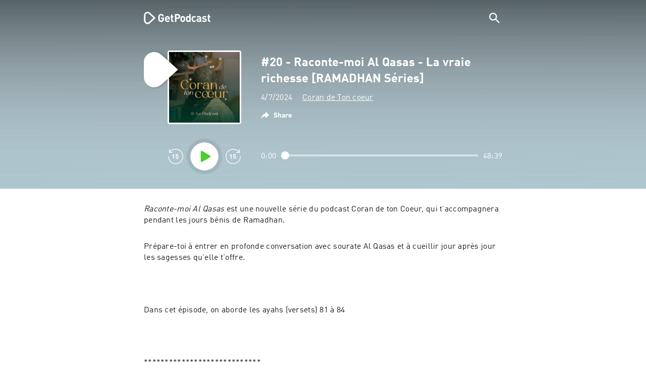

--- FILE ---
content_type: text/html; charset=utf-8
request_url: https://getpodcast.com/uk/podcast/coran-de-ton-coeur/20-raconte-moi-al-qasas-la-vraie-richesse-ramadhan-series_3e04c06abb
body_size: 30609
content:
<!DOCTYPE html><html lang="uk"><head><meta name="next-font-preconnect" /><meta httpEquiv="X-UA-Compatible" content="IE=edge,chrome=1" /><meta name="viewport" content="width=device-width, initial-scale=1.0" /><meta charSet="utf-8" /><meta name="google" content="nopagereadaloud" /><link rel="shortcut icon" href="/assets/favicon.ico" /><link rel="apple-touch-icon" sizes="180x180" href="/assets/apple-touch-icon.png" /><link rel="icon" type="image/png" sizes="48x48" href="/assets/favicon-48x48.png" /><link rel="icon" type="image/png" sizes="32x32" href="/assets/favicon-32x32.png" /><link rel="icon" type="image/png" sizes="16x16" href="/assets/favicon-16x16.png" /><link rel="mask-icon" href="/assets/safari-pinned-tab.svg" color="#5bbad5" /><link rel="preload" href="/assets/fonts/DINWebPro.woff2" as="font" type="font/woff2" crossorigin /><link rel="preload" href="/assets/fonts/DINWebPro-Bold.woff2" as="font" type="font/woff2" crossorigin /><link rel="preload" href="/assets/images/square.png" as="image" /><meta name="msapplication-TileColor" content="#00aba9" /><meta name="google-site-verification" content="SPCausbI1cLetyY_iFCr3T2ZcAiEXhDcu_NFNeFCILE" /><script>
          window.startTime = Date.now();
          !function () { var e = function () { var e, t = "__tcfapiLocator", a = [], n = window; for (; n;) { try { if (n.frames[t]) { e = n; break } } catch (e) { } if (n === window.top) break; n = n.parent } e || (!function e() { var a = n.document, r = !!n.frames[t]; if (!r) if (a.body) { var i = a.createElement("iframe"); i.style.cssText = "display:none", i.name = t, a.body.appendChild(i) } else setTimeout(e, 5); return !r }(), n.__tcfapi = function () { for (var e, t = arguments.length, n = new Array(t), r = 0; r < t; r++)n[r] = arguments[r]; if (!n.length) return a; if ("setGdprApplies" === n[0]) n.length > 3 && 2 === parseInt(n[1], 10) && "boolean" == typeof n[3] && (e = n[3], "function" == typeof n[2] && n[2]("set", !0)); else if ("ping" === n[0]) { var i = { gdprApplies: e, cmpLoaded: !1, cmpStatus: "stub" }; "function" == typeof n[2] && n[2](i) } else a.push(n) }, n.addEventListener("message", (function (e) { var t = "string" == typeof e.data, a = {}; try { a = t ? JSON.parse(e.data) : e.data } catch (e) { } var n = a.__tcfapiCall; n && window.__tcfapi(n.command, n.version, (function (a, r) { var i = { __tcfapiReturn: { returnValue: a, success: r, callId: n.callId } }; t && (i = JSON.stringify(i)), e.source.postMessage(i, "*") }), n.parameter) }), !1)) }; "undefined" != typeof module ? module.exports = e : e() }();
          function UUID(){var x=(new Date).getTime();return"xxxxxxxx-xxxx-4xxx-yxxx-xxxxxxxxxxxx".replace(/[xy]/g,function(e){var t=(x+16*Math.random())%16|0;return x=Math.floor(x/16),("x"==e?t:3&t|8).toString(16)})}function setCookie(e,t,x){var n=new Date;n.setTime(n.getTime()+24*x*60*60*1e3);n="expires="+n.toUTCString();document.cookie=e+"="+t+";"+n+";path=/"}function readCookie(e){for(var t=e+"=",x=document.cookie.split(";"),n=0;n<x.length;n++){for(var o=x[n];" "==o.charAt(0);)o=o.substring(1,o.length);if(0==o.indexOf(t))return o.substring(t.length,o.length)}return null}var uuid,consentCookie=readCookie("authId");null===consentCookie&&setCookie("authId",uuid=UUID(),365);
          </script><script id="rnd_cmp" src="/assets/js/cmp/rnd.js?_=09112021" onLoad="initCMP()" async></script><script id="show-banner">
          function initCMP () {
              RND.CMP.initialize({
                debug: true,
                privacyLink: '/privacy-policy',
                privacyManagerId: 238149,
                languageDetection: true,
                allowedLanguages:  ['de', 'en', 'fr', 'es', 'pt', 'it', 'pl', 'da', 'sv'],
                fallbackLanguage: 'en',
                sp: {
                  config: {
                    baseEndpoint: 'https://cdn.privacy-mgmt.com'
                    ,propertyHref: 'https://getpodcast.com'
                  }
                }
              });
          }</script><style>
  a,abbr,acronym,address,applet,article,aside,audio,b,big,blockquote,body,canvas,caption,center,cite,code,dd,del,details,dfn,div,dl,dt,em,embed,fieldset,figcaption,figure,footer,form,h1,h2,h3,h4,h5,h6,header,hgroup,html,i,iframe,img,ins,kbd,label,legend,li,mark,menu,nav,object,ol,output,p,pre,q,ruby,s,samp,section,small,span,strike,strong,sub,summary,sup,table,tbody,td,tfoot,th,thead,time,tr,tt,u,ul,var,video{margin:0;padding:0;border:0;font-size:100%;vertical-align:baseline}:focus{outline:0}article,aside,details,figcaption,figure,footer,header,hgroup,menu,nav,section{display:block}body{line-height:1}ol,ul{list-style:none}blockquote,q{quotes:none}blockquote:after,blockquote:before,q:after,q:before{content:'';content:none}table{border-collapse:collapse;border-spacing:0}input[type=search]::-webkit-search-cancel-button,input[type=search]::-webkit-search-decoration,input[type=search]::-webkit-search-results-button,input[type=search]::-webkit-search-results-decoration{-webkit-appearance:none;-moz-appearance:none}input[type=search]{-webkit-appearance:none;-moz-appearance:none;-webkit-box-sizing:content-box;-moz-box-sizing:content-box;box-sizing:content-box}textarea{overflow:auto;vertical-align:top;resize:vertical}audio,canvas,video{display:inline-block;max-width:100%}audio:not([controls]){display:none;height:0}[hidden]{display:none}html{font-size:100%;-webkit-text-size-adjust:100%;-ms-text-size-adjust:100%}a:focus{outline:thin dotted}a:active,a:hover{outline:0}img{border:0;-ms-interpolation-mode:bicubic}figure{margin:0}form{margin:0}fieldset{border:1px solid silver;margin:0 2px;padding:.35em .625em .75em}legend{border:0;padding:0;white-space:normal}button,input,select,textarea{font-size:100%;margin:0;vertical-align:baseline}button,input{line-height:normal}button,select{text-transform:none}button,html input[type=button],input[type=reset],input[type=submit]{-webkit-appearance:button;cursor:pointer}button[disabled],html input[disabled]{cursor:default}input[type=checkbox],input[type=radio]{box-sizing:border-box;padding:0}input[type=search]{-webkit-appearance:textfield;-moz-box-sizing:content-box;-webkit-box-sizing:content-box;box-sizing:content-box}input[type=search]::-webkit-search-cancel-button,input[type=search]::-webkit-search-decoration{-webkit-appearance:none}button::-moz-focus-inner,input::-moz-focus-inner{border:0;padding:0}textarea{overflow:auto;vertical-align:top}table{border-collapse:collapse;border-spacing:0}button,html,input,select,textarea{color:#222}::-moz-selection{background:#b3d4fc;text-shadow:none}::selection{background:#b3d4fc;text-shadow:none}img{vertical-align:middle}fieldset{border:0;margin:0;padding:0}textarea{resize:vertical}.chromeframe{margin:.2em 0;background:#ccc;color:#000;padding:.2em 0}em{font-style:italic}strong{font-weight:700}*{box-sizing:border-box}

  @font-face {
    font-family: radio;
    src: local(
            '-apple-system,BlinkMacSystemFont,"Segoe UI",Roboto,"Helvetica Neue",Arial,sans-serif,"Apple Color Emoji","Segoe UI Emoji","Segoe UI Symbol","Noto Color Emoji"'
    ),
    url('/assets/fonts/DINWebPro.woff2') format('woff2');
    font-style: normal;
    font-weight: normal;
    font-display: swap;
    text-rendering: optimizeLegibility;
  }

  @font-face {
    font-family: radio;
    src: local(
            '-apple-system,BlinkMacSystemFont,"Segoe UI",Roboto,"Helvetica Neue",Arial,sans-serif,"Apple Color Emoji","Segoe UI Emoji","Segoe UI Symbol","Noto Color Emoji"'
    ),
    url('/assets/fonts/DINWebPro-Bold.woff2') format('woff2');
    font-style: normal;
    font-weight: bold;
    font-display: swap;
    text-rendering: optimizeLegibility;
  }

  body,
  input {
    font-family: radio;
    font-size: 14px;
    font-weight: normal;
    font-style: normal;
    font-stretch: normal;
    line-height: 1.43;
    letter-spacing: 0.25px;
    color: #1e1e1e;
    -webkit-overflow-scrolling: touch;
  }

  html,
  body {
    height: 100%;
    width: 100%;
  }

  .playbutton-stage {
    padding: 5px 0 0 5px;
  }
  .playbutton-stage .playbutton-styled {
    max-width: 70px !important;
  }
  .playbutton-stage .svgIcon svg {
    width: 70px;
    height: 70px;
  }

  .playbutton-cover {
    padding-left: 4px;
    padding-top: 4px;
  }
  .playbutton-cover .playbutton-styled {
    max-width: 50px !important;
  }
  .playbutton-cover .svgIcon svg {
    width: 50px;
    height: 50px;
  }

  .playbutton-sticky .playbutton-styled {
    max-width: 57px !important;
    
  }
  .playbutton-sticky .svgIcon svg {
    width: 57px;
    height: 57px;
  }
  
  @media (min-width: 768px) {
    .playbutton-sticky {
      padding-top: 4px;
    }
  }
  @media (max-width: 767px) {
    .playbutton-cover {
      padding-left: 2px;
      padding-top: 2px;
    }
    .playbutton-cover .playbutton-styled {
      max-width: 42px !important;
    }
    .playbutton-cover .svgIcon svg {
      width: 42px;
      height: 42px;
    }
    .playbutton-sticky .playbutton-styled {
      max-width: 40px !important;
    }
    .playbutton-sticky .svgIcon svg {
      width: 40px;
      height: 40px;
    } 
  }
</style><title>#20 - Raconte-moi Al Qasas - La vraie richesse [RAMADHAN Séries] - Coran de Ton coeur</title><meta name="description" content="Listen to #20 - Raconte-moi Al Qasas - La vraie richesse [RAMADHAN Séries] - Coran de Ton coeur podcast for free on GetPodcast." /><meta name="robots" content="index,follow,max-snippet:-1,max-image-preview:large" /><meta property="og:url" content="https://getpodcast.com/uk/podcast/coran-de-ton-coeur/20-raconte-moi-al-qasas-la-vraie-richesse-ramadhan-series_3e04c06abb" /><meta property="og:title" content="#20 - Raconte-moi Al Qasas - La vraie richesse [RAMADHAN Séries]" /><meta property="og:description" content="Listen to #20 - Raconte-moi Al Qasas - La vraie richesse [RAMADHAN Séries] - Coran de Ton coeur podcast for free on GetPodcast." /><meta property="og:type" content="website" /><meta property="og:site_name" content="GetPodcast" /><meta property="og:image" content="https://getpodcast.com/assets/images/splash/logo-1200x630.png" /><meta name="twitter:card" content="summary_large_image" /><meta name="twitter:title" content="#20 - Raconte-moi Al Qasas - La vraie richesse [RAMADHAN Séries]" /><meta name="twitter:description" content="Listen to #20 - Raconte-moi Al Qasas - La vraie richesse [RAMADHAN Séries] - Coran de Ton coeur podcast for free on GetPodcast." /><meta name="twitter:image" content="https://getpodcast.com/assets/images/splash/logo-1200x630.png" /><link rel="alternate" hrefLang="de-at" href="https://getpodcast.com/at/podcast/coran-de-ton-coeur/20-raconte-moi-al-qasas-la-vraie-richesse-ramadhan-series_3e04c06abb" /><link rel="alternate" hrefLang="de-de" href="https://getpodcast.com/de/podcast/coran-de-ton-coeur/20-raconte-moi-al-qasas-la-vraie-richesse-ramadhan-series_3e04c06abb" /><link rel="alternate" hrefLang="de" href="https://getpodcast.com/de/podcast/coran-de-ton-coeur/20-raconte-moi-al-qasas-la-vraie-richesse-ramadhan-series_3e04c06abb" /><link rel="alternate" hrefLang="da" href="https://getpodcast.com/dk/podcast/coran-de-ton-coeur/20-raconte-moi-al-qasas-la-vraie-richesse-ramadhan-series_3e04c06abb" /><link rel="alternate" hrefLang="es" href="https://getpodcast.com/es/podcast/coran-de-ton-coeur/20-raconte-moi-al-qasas-la-vraie-richesse-ramadhan-series_3e04c06abb" /><link rel="alternate" hrefLang="fr" href="https://getpodcast.com/fr/podcast/coran-de-ton-coeur/20-raconte-moi-al-qasas-la-vraie-richesse-ramadhan-series_3e04c06abb" /><link rel="alternate" hrefLang="en-gb" href="https://getpodcast.com/uk/podcast/coran-de-ton-coeur/20-raconte-moi-al-qasas-la-vraie-richesse-ramadhan-series_3e04c06abb" /><link rel="alternate" hrefLang="it" href="https://getpodcast.com/it/podcast/coran-de-ton-coeur/20-raconte-moi-al-qasas-la-vraie-richesse-ramadhan-series_3e04c06abb" /><link rel="alternate" hrefLang="pl" href="https://getpodcast.com/pl/podcast/coran-de-ton-coeur/20-raconte-moi-al-qasas-la-vraie-richesse-ramadhan-series_3e04c06abb" /><link rel="alternate" hrefLang="pt" href="https://getpodcast.com/pt/podcast/coran-de-ton-coeur/20-raconte-moi-al-qasas-la-vraie-richesse-ramadhan-series_3e04c06abb" /><link rel="alternate" hrefLang="sv" href="https://getpodcast.com/se/podcast/coran-de-ton-coeur/20-raconte-moi-al-qasas-la-vraie-richesse-ramadhan-series_3e04c06abb" /><link rel="alternate" hrefLang="en-us" href="https://getpodcast.com/podcast/coran-de-ton-coeur/20-raconte-moi-al-qasas-la-vraie-richesse-ramadhan-series_3e04c06abb" /><link rel="alternate" hrefLang="en" href="https://getpodcast.com/podcast/coran-de-ton-coeur/20-raconte-moi-al-qasas-la-vraie-richesse-ramadhan-series_3e04c06abb" /><link rel="canonical" href="https://getpodcast.com/uk/podcast/coran-de-ton-coeur/20-raconte-moi-al-qasas-la-vraie-richesse-ramadhan-series_3e04c06abb" /><link rel="preload" href="https://podcast-images-prod.radio-assets.com/300/coran-de-ton-coeur.jpeg?version=dba992ca75537dbf5172624a8006579c0824c8c4" as="image" /><meta name="next-head-count" content="45" /><noscript data-n-css></noscript><script defer noModule src="/_next/static/chunks/polyfills-5cd94c89d3acac5f.js"></script><script src="/_next/static/chunks/webpack-4a1853a56933a9c7.js" defer></script><script src="/_next/static/chunks/framework-4cc980c1fc92f87d.js" defer></script><script src="/_next/static/chunks/main-07181bb3a1035316.js" defer></script><script src="/_next/static/chunks/pages/_app-97dd806ad24fd392.js" defer></script><script src="/_next/static/chunks/29107295-a2d0c8e72019a3ed.js" defer></script><script src="/_next/static/chunks/858-34a49e26c029909d.js" defer></script><script src="/_next/static/chunks/641-daa966751dca1081.js" defer></script><script src="/_next/static/chunks/pages/podcast/%5Bpodcast%5D/%5Bepisode%5D-8f763aeee82ba0e0.js" defer></script><script src="/_next/static/TLVfm-ZRIW0FvGABBmXx5/_buildManifest.js" defer></script><script src="/_next/static/TLVfm-ZRIW0FvGABBmXx5/_ssgManifest.js" defer></script><script src="/_next/static/TLVfm-ZRIW0FvGABBmXx5/_middlewareManifest.js" defer></script><style id="__jsx-2850323686">#nprogress{pointer-events:none;}#nprogress .bar{background:#64e646;position:fixed;z-index:9999;top:0;left:0;width:100%;height:2px;}#nprogress .peg{display:block;position:absolute;right:0px;width:100px;height:100%;box-shadow:0 0 10px #64e646,0 0 5px #64e646;opacity:1;-webkit-transform:rotate(3deg) translate(0px,-4px);-ms-transform:rotate(3deg) translate(0px,-4px);-webkit-transform:rotate(3deg) translate(0px,-4px);-ms-transform:rotate(3deg) translate(0px,-4px);transform:rotate(3deg) translate(0px,-4px);}#nprogress .spinner{display:block;position:fixed;z-index:1031;top:15px;right:15px;}#nprogress .spinner-icon{width:18px;height:18px;box-sizing:border-box;border:solid 2px transparent;border-top-color:#64e646;border-left-color:#64e646;border-radius:50%;-webkit-animation:nprogresss-spinner 400ms linear infinite;-webkit-animation:nprogress-spinner 400ms linear infinite;animation:nprogress-spinner 400ms linear infinite;}.nprogress-custom-parent{overflow:hidden;position:relative;}.nprogress-custom-parent #nprogress .spinner,.nprogress-custom-parent #nprogress .bar{position:absolute;}@-webkit-keyframes nprogress-spinner{0%{-webkit-transform:rotate(0deg);}100%{-webkit-transform:rotate(360deg);}}@-webkit-keyframes nprogress-spinner{0%{-webkit-transform:rotate(0deg);-ms-transform:rotate(0deg);transform:rotate(0deg);}100%{-webkit-transform:rotate(360deg);-ms-transform:rotate(360deg);transform:rotate(360deg);}}@keyframes nprogress-spinner{0%{-webkit-transform:rotate(0deg);-ms-transform:rotate(0deg);transform:rotate(0deg);}100%{-webkit-transform:rotate(360deg);-ms-transform:rotate(360deg);transform:rotate(360deg);}}</style><style data-styled data-styled-version="5.3.3">.iFtXGS{width:106px;vertical-align:middle;position:relative;}/*!sc*/
.iFtXGS path#icon{fill:#FFFFFF;}/*!sc*/
.iFtXGS path#text{fill:#FFFFFF;}/*!sc*/
@media (min-width:768px){.iFtXGS{width:132px;}}/*!sc*/
.ktXSIt{width:106px;vertical-align:middle;position:relative;}/*!sc*/
.ktXSIt path#icon{fill:#64E646;}/*!sc*/
.ktXSIt path#text{fill:#1E1E1E;}/*!sc*/
@media (min-width:768px){.ktXSIt{width:132px;}}/*!sc*/
data-styled.g1[id="Logo__SVG-sc-kn26s8-0"]{content:"iFtXGS,ktXSIt,"}/*!sc*/
.bwiwIZ{width:28px;height:28px;vertical-align:middle;outline:none;}/*!sc*/
.bwiwIZ:active{outline:none;}/*!sc*/
data-styled.g2[id="Icon__SVG-sc-pqbdkr-0"]{content:"bwiwIZ,"}/*!sc*/
.fryuta{-webkit-user-select:none;-moz-user-select:none;-ms-user-select:none;user-select:none;cursor:pointer;z-index:10;}/*!sc*/
.fryuta #close,.fryuta #search{stroke:#FFFFFF;}/*!sc*/
@media (min-width:768px){.fryuta{width:30px;height:30px;}}/*!sc*/
data-styled.g4[id="NavigationSearch__StyledIcon-sc-9nolk2-0"]{content:"fryuta,"}/*!sc*/
.fajCMX{position:relative;}/*!sc*/
data-styled.g6[id="NavigationSearch__Wrapper-sc-9nolk2-2"]{content:"fajCMX,"}/*!sc*/
.WWFqg{-webkit-transition:all ease-out 0.15s;transition:all ease-out 0.15s;display:-webkit-inline-box;display:-webkit-inline-flex;display:-ms-inline-flexbox;display:inline-flex;position:relative;padding-left:4px;z-index:9;}/*!sc*/
@media (min-width:768px){.WWFqg{height:30px;}}/*!sc*/
data-styled.g7[id="NavigationSearch__ButtonWrapper-sc-9nolk2-3"]{content:"WWFqg,"}/*!sc*/
.jVgKCw{display:-webkit-box;display:-webkit-flex;display:-ms-flexbox;display:flex;-webkit-align-items:center;-webkit-box-align:center;-ms-flex-align:center;align-items:center;}/*!sc*/
data-styled.g9[id="NavigationSearch__NoForm-sc-9nolk2-5"]{content:"jVgKCw,"}/*!sc*/
.eJcxag{max-width:710px;margin:0 auto;width:100%;}/*!sc*/
data-styled.g10[id="components__PageWrapper-sc-1nvrcl0-0"]{content:"eJcxag,"}/*!sc*/
.bYgKjR{-webkit-user-select:none;-moz-user-select:none;-ms-user-select:none;user-select:none;-webkit-backface-visibility:hidden;backface-visibility:hidden;-webkit-tap-highlight-color:transparent;-webkit-transition:all ease-out 0.15s;transition:all ease-out 0.15s;background-color:transparent;position:fixed;padding:0 20px;width:100%;height:60px;line-height:60px;z-index:1000;box-shadow:none;}/*!sc*/
@media (min-width:768px){.bYgKjR{height:70px;line-height:70px;}}/*!sc*/
data-styled.g12[id="Navigation__Wrapper-sc-uvqu1e-0"]{content:"bYgKjR,"}/*!sc*/
.gAMANT{margin:0 auto;width:100%;display:grid;grid-template-columns:106px auto;grid-template-rows:100%;grid-template-areas:logo . search;-webkit-align-items:center;-webkit-box-align:center;-ms-flex-align:center;align-items:center;}/*!sc*/
data-styled.g13[id="Navigation__Inner-sc-uvqu1e-1"]{content:"gAMANT,"}/*!sc*/
.gcGHxD{justify-self:end;top:1px;}/*!sc*/
data-styled.g14[id="Navigation__StyledSearch-sc-uvqu1e-2"]{content:"gcGHxD,"}/*!sc*/
.crfOsF:hover,.crfOsF:active,.crfOsF:focus{outline:0;}/*!sc*/
data-styled.g15[id="Navigation__LogoLink-sc-uvqu1e-3"]{content:"crfOsF,"}/*!sc*/
.kYKsIF{width:18px;height:18px;background-size:18px 18px;background-repeat:no-repeat;background-position:center;background-image:url( /assets/images/flags/uk@1x.png );}/*!sc*/
@media (-webkit-min-device-pixel-ratio:2), ( min--moz-device-pixel-ratio:2), ( -o-min-device-pixel-ratio:2/1), ( min-device-pixel-ratio:2), ( min-resolution:192dpi), ( min-resolution:2dppx){.kYKsIF{background-image:url( /assets/images/flags/uk@2x.png );}}/*!sc*/
@media (-webkit-min-device-pixel-ratio:3), ( min--moz-device-pixel-ratio:3), ( -o-min-device-pixel-ratio:3/1), ( min-device-pixel-ratio:3), ( min-resolution:384dpi), ( min-resolution:3dppx){.kYKsIF{background-image:url( /assets/images/flags/uk@3x.png);}}/*!sc*/
data-styled.g16[id="CountryIcon-sc-1mwhrcq-0"]{content:"kYKsIF,"}/*!sc*/
.ktyzes{display:inline-block;text-align:center;-webkit-text-decoration:none;text-decoration:none;position:relative;z-index:0;padding-left:23px;}/*!sc*/
data-styled.g17[id="LanguagePicker__Label-sc-1kxex54-0"]{content:"ktyzes,"}/*!sc*/
.gwscSw{position:absolute;width:18px;height:18px;left:0;top:0;}/*!sc*/
data-styled.g18[id="LanguagePicker__StyledCountryIcon-sc-1kxex54-1"]{content:"gwscSw,"}/*!sc*/
.lpiikl{width:14px;height:14px;z-index:0;-webkit-transform:rotate(-90deg);-ms-transform:rotate(-90deg);transform:rotate(-90deg);position:relative;margin-left:5px;top:2px;}/*!sc*/
data-styled.g19[id="LanguagePicker__StyledChevron-sc-1kxex54-2"]{content:"lpiikl,"}/*!sc*/
.dcraAT{text-align:center;-webkit-text-decoration:none;text-decoration:none;color:#1E1E1E;-webkit-user-select:none;-moz-user-select:none;-ms-user-select:none;user-select:none;-webkit-tap-highlight-color:transparent;}/*!sc*/
.dcraAT:hover,.dcraAT:active,.dcraAT:focus{outline:0;}/*!sc*/
data-styled.g20[id="LanguagePicker__StyledLink-sc-1kxex54-3"]{content:"dcraAT,"}/*!sc*/
.hfrvzp{display:none;}/*!sc*/
@media (min-width:768px){.hfrvzp{display:inline-block;}}/*!sc*/
.fRrCPG{display:inline-block;}/*!sc*/
@media (min-width:768px){.fRrCPG{display:inline-block;}}/*!sc*/
data-styled.g21[id="AppLink__LinkApp-sc-54x8rf-0"]{content:"hfrvzp,fRrCPG,"}/*!sc*/
.hTgDSs{display:block;width:100%;text-align:center;}/*!sc*/
@media (min-width:768px){.hTgDSs{display:inherit;width:auto;padding-right:0;text-align:left;-webkit-box-pack:center;-webkit-justify-content:center;-ms-flex-pack:center;justify-content:center;-webkit-align-items:center;-webkit-box-align:center;-ms-flex-align:center;align-items:center;}.hTgDSs .AppLink-sc-54x8rf-2:first-child{margin-right:10px;}}/*!sc*/
data-styled.g24[id="AppLinks__Wrapper-sc-qg55x-0"]{content:"hTgDSs,"}/*!sc*/
.kuCzjq{-webkit-flex-shrink:0;-ms-flex-negative:0;flex-shrink:0;padding:50px 20px 90px 20px;background-color:rgba(240,240,240,0.6);}/*!sc*/
@media (min-width:768px){.kuCzjq{padding:50px 20px 110px 20px;}}/*!sc*/
data-styled.g25[id="Footer__Wrapper-sc-1hapenx-0"]{content:"kuCzjq,"}/*!sc*/
.HPTmn{font-size:16px;font-weight:bold;font-style:normal;font-stretch:normal;line-height:1.38;-webkit-letter-spacing:0.28px;-moz-letter-spacing:0.28px;-ms-letter-spacing:0.28px;letter-spacing:0.28px;text-align:center;}/*!sc*/
data-styled.g28[id="Footer__Main-sc-1hapenx-3"]{content:"HPTmn,"}/*!sc*/
.hKOoUz{font-weight:normal;}/*!sc*/
data-styled.g29[id="Footer__Secondary-sc-1hapenx-4"]{content:"hKOoUz,"}/*!sc*/
.voMYQ{position:relative;text-align:center;white-space:nowrap;}/*!sc*/
data-styled.g30[id="Footer__LinkItem-sc-1hapenx-5"]{content:"voMYQ,"}/*!sc*/
.eHHIBo{display:-webkit-box;display:-webkit-flex;display:-ms-flexbox;display:flex;-webkit-flex-wrap:wrap;-ms-flex-wrap:wrap;flex-wrap:wrap;width:100%;margin:50px auto;padding:0 5px;-webkit-box-pack:center;-webkit-justify-content:center;-ms-flex-pack:center;justify-content:center;}/*!sc*/
.eHHIBo .Footer__LinkItem-sc-1hapenx-5{padding:5px 10px;}/*!sc*/
@media (min-width:768px){.eHHIBo{margin:0 auto 0 0;width:auto;padding:0 0 0 5px;}.eHHIBo .Footer__LinkItem-sc-1hapenx-5{padding:0;}}/*!sc*/
data-styled.g31[id="Footer__Links-sc-1hapenx-6"]{content:"eHHIBo,"}/*!sc*/
.hvskIS{text-align:center;-webkit-text-decoration:none;text-decoration:none;color:#1E1E1E;-webkit-user-select:none;-moz-user-select:none;-ms-user-select:none;user-select:none;-webkit-tap-highlight-color:transparent;}/*!sc*/
.hvskIS:hover,.hvskIS:active,.hvskIS:focus{outline:0;}/*!sc*/
@media (min-width:768px){.hvskIS{margin-right:20px;}}/*!sc*/
data-styled.g32[id="Footer__StyledLink-sc-1hapenx-7"]{content:"hvskIS,"}/*!sc*/
.hChjHW{margin:0;padding:0;background:transparent;border:none;text-align:center;-webkit-text-decoration:none;text-decoration:none;font-size:inherit;font-family:inherit;color:#1E1E1E;-webkit-user-select:none;-moz-user-select:none;-ms-user-select:none;user-select:none;-webkit-tap-highlight-color:transparent;}/*!sc*/
.hChjHW:hover,.hChjHW:active,.hChjHW:focus{outline:0;}/*!sc*/
@media (min-width:768px){.hChjHW{margin-right:20px;}}/*!sc*/
data-styled.g33[id="Footer__StyledLinkLikeButton-sc-1hapenx-8"]{content:"hChjHW,"}/*!sc*/
.eaaKzR{display:-webkit-box;display:-webkit-flex;display:-ms-flexbox;display:flex;padding:0 5px;width:100%;-webkit-align-items:flex-end;-webkit-box-align:flex-end;-ms-flex-align:flex-end;align-items:flex-end;-webkit-box-pack:justify;-webkit-justify-content:space-between;-ms-flex-pack:justify;justify-content:space-between;}/*!sc*/
@media (min-width:768px){.eaaKzR{max-width:240px;margin:0 auto;padding:0 5px 0 20px;}}/*!sc*/
data-styled.g34[id="Footer__Legal-sc-1hapenx-9"]{content:"eaaKzR,"}/*!sc*/
.QJCCy{white-space:nowrap;text-align:center;-webkit-text-decoration:none;text-decoration:none;color:#1E1E1E;padding-right:20px;-webkit-user-select:none;-moz-user-select:none;-ms-user-select:none;user-select:none;-webkit-tap-highlight-color:transparent;}/*!sc*/
.QJCCy:hover,.QJCCy:active,.QJCCy:focus{outline:0;}/*!sc*/
data-styled.g35[id="Footer__Copyright-sc-1hapenx-10"]{content:"QJCCy,"}/*!sc*/
@media (min-width:768px){.bNufPO{display:-webkit-box;display:-webkit-flex;display:-ms-flexbox;display:flex;-webkit-align-items:flex-end;-webkit-box-align:flex-end;-ms-flex-align:flex-end;align-items:flex-end;-webkit-box-pack:justify;-webkit-justify-content:space-between;-ms-flex-pack:justify;justify-content:space-between;margin-top:40px;}}/*!sc*/
data-styled.g37[id="Footer__FooterLinks-sc-1hapenx-12"]{content:"bNufPO,"}/*!sc*/
.kFxaEa{text-align:center;padding-top:45px;}/*!sc*/
data-styled.g38[id="Footer__StyledAppLinks-sc-1hapenx-13"]{content:"kFxaEa,"}/*!sc*/
.hcePJY{margin-top:25px;}/*!sc*/
@media (min-width:768px){.hcePJY{margin-top:0;}}/*!sc*/
data-styled.g39[id="Logo__LogoContainer-sc-1zms5r-0"]{content:"hcePJY,"}/*!sc*/
.kHxrAE{min-height:100%;position:relative;}/*!sc*/
data-styled.g47[id="Page__Wrapper-sc-1ch93uo-0"]{content:"kHxrAE,"}/*!sc*/
.fzXDGp{min-height:100vh;display:-webkit-box;display:-webkit-flex;display:-ms-flexbox;display:flex;-webkit-flex-direction:column;-ms-flex-direction:column;flex-direction:column;-webkit-align-items:stretch;-webkit-box-align:stretch;-ms-flex-align:stretch;align-items:stretch;}/*!sc*/
data-styled.g48[id="Page-sc-1ch93uo-1"]{content:"fzXDGp,"}/*!sc*/
.ehtDuQ{-webkit-box-flex:1;-webkit-flex-grow:1;-ms-flex-positive:1;flex-grow:1;}/*!sc*/
data-styled.g49[id="Page__Main-sc-1ch93uo-2"]{content:"ehtDuQ,"}/*!sc*/
.iKbVVI:hover{-webkit-filter:drop-shadow(0 0 4px rgba(0,0,0,0.5));-webkit-filter:drop-shadow(0 0 4px rgba(0,0,0,0.5));filter:drop-shadow(0 0 4px rgba(0,0,0,0.5));}/*!sc*/
.iKbVVI:active{-webkit-filter:drop-shadow(0 0 4px rgba(0,0,0,1));-webkit-filter:drop-shadow(0 0 4px rgba(0,0,0,1));filter:drop-shadow(0 0 4px rgba(0,0,0,1));}/*!sc*/
@supports (-webkit-overflow-scrolling:touch){.iKbVVI:hover,.iKbVVI:active{-webkit-filter:none;-webkit-filter:none;filter:none;}}/*!sc*/
.iKbVVI .playbutton-styled{-webkit-animation:2s linear infinite svg-animation;animation:2s linear infinite svg-animation;fill:none;max-width:40px;}/*!sc*/
.iKbVVI > svg circle{display:block;fill:none;stroke:white;stroke-linecap:round;stroke-width:10px;}/*!sc*/
@media all and (-ms-high-contrast:none){.iKbVVI > svg circle{stroke-width:0;}}/*!sc*/
.iKbVVI > svg circle.animated{-webkit-animation:1.4s ease-in-out infinite both circle-animation;animation:1.4s ease-in-out infinite both circle-animation;stroke-dasharray:283;stroke-dashoffset:280;-webkit-transform-origin:50% 50%;-ms-transform-origin:50% 50%;transform-origin:50% 50%;}/*!sc*/
@-webkit-keyframes svg-animation{0%{-webkit-transform:rotateZ(0deg);-ms-transform:rotateZ(0deg);transform:rotateZ(0deg);}100%{-webkit-transform:rotateZ(360deg);-ms-transform:rotateZ(360deg);transform:rotateZ(360deg);}}/*!sc*/
@keyframes svg-animation{0%{-webkit-transform:rotateZ(0deg);-ms-transform:rotateZ(0deg);transform:rotateZ(0deg);}100%{-webkit-transform:rotateZ(360deg);-ms-transform:rotateZ(360deg);transform:rotateZ(360deg);}}/*!sc*/
@-webkit-keyframes circle-animation{0%,25%{stroke-dashoffset:280;-webkit-transform:rotate(0);-ms-transform:rotate(0);transform:rotate(0);}50%,75%{stroke-dashoffset:75;-webkit-transform:rotate(45deg);-ms-transform:rotate(45deg);transform:rotate(45deg);}100%{stroke-dashoffset:280;-webkit-transform:rotate(360deg);-ms-transform:rotate(360deg);transform:rotate(360deg);}}/*!sc*/
@keyframes circle-animation{0%,25%{stroke-dashoffset:280;-webkit-transform:rotate(0);-ms-transform:rotate(0);transform:rotate(0);}50%,75%{stroke-dashoffset:75;-webkit-transform:rotate(45deg);-ms-transform:rotate(45deg);transform:rotate(45deg);}100%{stroke-dashoffset:280;-webkit-transform:rotate(360deg);-ms-transform:rotate(360deg);transform:rotate(360deg);}}/*!sc*/
data-styled.g50[id="Toggle-sc-vfpwvg-0"]{content:"iKbVVI,"}/*!sc*/
.dzKNrU{width:100%;height:auto;border-radius:4px;background-size:cover;background-position:top center;background-repeat:no-repeat;background-color:#f0f0f0;box-shadow:0 0 10px 0 rgba(0,0,0,0);-webkit-transition:box-shadow linear 0.1s;transition:box-shadow linear 0.1s;position:relative;background-image:url("https://podcast-images-prod.radio-assets.com/300/coran-de-ton-coeur.jpeg?version=dba992ca75537dbf5172624a8006579c0824c8c4");}/*!sc*/
.ialYGk{width:100%;height:auto;border-radius:4px;background-size:cover;background-position:top center;background-repeat:no-repeat;background-color:#f0f0f0;box-shadow:0 0 10px 0 rgba(0,0,0,0);-webkit-transition:box-shadow linear 0.1s;transition:box-shadow linear 0.1s;position:relative;}/*!sc*/
data-styled.g52[id="Cover__CoverImage-sc-8sp4zu-1"]{content:"dzKNrU,ialYGk,"}/*!sc*/
.lhSQxY{width:100%;border-radius:4px;position:relative;-webkit-transition:box-shadow linear 0.1s;transition:box-shadow linear 0.1s;border:solid 3px #ffffff;}/*!sc*/
.lhSQxY .Cover__CoverImage-sc-8sp4zu-1{border-radius:0;}/*!sc*/
.zuTsf{width:100%;border-radius:4px;position:relative;-webkit-transition:box-shadow linear 0.1s;transition:box-shadow linear 0.1s;}/*!sc*/
data-styled.g53[id="Cover__CoverWrapper-sc-8sp4zu-2"]{content:"lhSQxY,zuTsf,"}/*!sc*/
.cTaIaQ{background-color:#aec6cf;background-image:url(/assets/images/overlay/header.png);background-size:100% 100%;min-height:380px;padding-top:74px;padding-bottom:30px;-webkit-transition:background linear 0.5s;transition:background linear 0.5s;}/*!sc*/
@media (min-width:768px){.cTaIaQ{min-height:340px;padding-top:100px;padding-bottom:0;}}/*!sc*/
data-styled.g68[id="StageWrapper__Wrapper-sc-1qxjyh3-0"]{content:"cTaIaQ,"}/*!sc*/
.eUiFPo{margin-bottom:40px;position:relative;word-wrap:break-word;display:-webkit-box;-webkit-line-clamp:100;-webkit-box-orient:vertical;overflow:hidden;white-space:pre-wrap;}/*!sc*/
@media (min-width:768px){.eUiFPo{-webkit-line-clamp:100;font-size:16px;line-height:1.38;-webkit-letter-spacing:0.28px;-moz-letter-spacing:0.28px;-ms-letter-spacing:0.28px;letter-spacing:0.28px;}}/*!sc*/
.eUiFPo a{color:#1E1E1E;-webkit-transition:color linear .1s;transition:color linear .1s;}/*!sc*/
.eUiFPo a:visited{color:#1E1E1E;}/*!sc*/
.eUiFPo a:hover,.eUiFPo a:active{color:#64E646;}/*!sc*/
.eUiFPo p,.eUiFPo ul,.eUiFPo ol{margin-top:15px;margin-bottom:15px;}/*!sc*/
.eUiFPo ul,.eUiFPo ol{list-style-type:disc;list-style-position:inside;}/*!sc*/
.eUiFPo ul li,.eUiFPo ol li{padding-left:10px;}/*!sc*/
.eUiFPo > :first-child{margin-top:0px;}/*!sc*/
.eUiFPo > :last-child{margin-bottom:0px;}/*!sc*/
.eUiFPo .loadingLines{margin-bottom:50px;}/*!sc*/
data-styled.g70[id="DescriptionContent-sc-5yqs0z-0"]{content:"eUiFPo,"}/*!sc*/
.dtdxnF{-webkit-user-select:none;-moz-user-select:none;-ms-user-select:none;user-select:none;-webkit-tap-highlight-color:transparent;cursor:pointer;width:45px;height:45px;}/*!sc*/
.dtdxnF:hover,.dtdxnF:active,.dtdxnF:focus{outline:0;}/*!sc*/
@media (min-width:768px){.dtdxnF{width:57px;height:57px;}}/*!sc*/
data-styled.g75[id="EpisodeCover__ToggleButton-sc-qskan5-0"]{content:"dtdxnF,"}/*!sc*/
.dLfvcZ{position:absolute;width:100%;height:100%;z-index:100;display:-webkit-box;display:-webkit-flex;display:-ms-flexbox;display:flex;-webkit-box-pack:center;-webkit-justify-content:center;-ms-flex-pack:center;justify-content:center;-webkit-align-items:center;-webkit-box-align:center;-ms-flex-align:center;align-items:center;cursor:pointer;border-radius:4px;-webkit-transition:all linear 0.2s;transition:all linear 0.2s;}/*!sc*/
data-styled.g76[id="EpisodeCover__CoverButton-sc-qskan5-1"]{content:"dLfvcZ,"}/*!sc*/
.iRQdbT{width:100%;height:100%;}/*!sc*/
data-styled.g78[id="EpisodeListItem__Visual-sc-1ofbbx7-0"]{content:"iRQdbT,"}/*!sc*/
.gRFRIp{display:-webkit-box;display:-webkit-flex;display:-ms-flexbox;display:flex;padding-top:3px;}/*!sc*/
@media (min-width:768px){.gRFRIp{padding-top:1px;}}/*!sc*/
data-styled.g79[id="EpisodeListItem__Text-sc-1ofbbx7-1"]{content:"gRFRIp,"}/*!sc*/
.gyzhSv{font-size:16px;font-weight:bold;font-style:normal;font-stretch:normal;line-height:1.4;-webkit-letter-spacing:normal;-moz-letter-spacing:normal;-ms-letter-spacing:normal;letter-spacing:normal;text-align:left;color:#1E1E1E;}/*!sc*/
data-styled.g80[id="EpisodeListItem__EpisodeName-sc-1ofbbx7-2"]{content:"gyzhSv,"}/*!sc*/
.eRcJhA{word-break:break-word;line-height:1.4;cursor:pointer;color:#000;display:-webkit-box;-webkit-line-clamp:10;-webkit-box-orient:vertical;overflow:hidden;max-width:100%;}/*!sc*/
@media (min-width:768px){.eRcJhA{font-size:16px;line-height:1.4;-webkit-line-clamp:4;}}/*!sc*/
.eRcJhA a{color:#1E1E1E;-webkit-transition:color linear .1s;transition:color linear .1s;}/*!sc*/
.eRcJhA a:visited{color:#1E1E1E;}/*!sc*/
.eRcJhA a:hover,.eRcJhA a:active{color:#64E646;}/*!sc*/
.eRcJhA p,.eRcJhA ul,.eRcJhA ol{margin-top:15px;margin-bottom:15px;}/*!sc*/
.eRcJhA ul,.eRcJhA ol{list-style-type:disc;list-style-position:inside;}/*!sc*/
.eRcJhA ul li,.eRcJhA ol li{padding-left:10px;}/*!sc*/
.eRcJhA > :first-child{margin-top:0px;}/*!sc*/
.eRcJhA > :last-child{margin-bottom:0px;}/*!sc*/
.eRcJhA .loadingLines{margin-bottom:50px;}/*!sc*/
data-styled.g81[id="EpisodeListItem__EpisodeDescription-sc-1ofbbx7-3"]{content:"eRcJhA,"}/*!sc*/
.hOLcyk{display:-webkit-box;display:-webkit-flex;display:-ms-flexbox;display:flex;}/*!sc*/
data-styled.g82[id="EpisodeListItem__EpisodeMetaList-sc-1ofbbx7-4"]{content:"hOLcyk,"}/*!sc*/
.hBjlcE{font-size:16px;font-weight:bold;font-style:normal;font-stretch:normal;line-height:1.4;-webkit-letter-spacing:normal;-moz-letter-spacing:normal;-ms-letter-spacing:normal;letter-spacing:normal;text-align:left;color:#1E1E1E;color:#989898;margin-right:10px;}/*!sc*/
data-styled.g83[id="EpisodeListItem__EpisodeMeta-sc-1ofbbx7-5"]{content:"hBjlcE,"}/*!sc*/
.etryi{-webkit-user-select:none;-moz-user-select:none;-ms-user-select:none;user-select:none;-webkit-tap-highlight-color:transparent;display:inline-block;-webkit-text-decoration:none;text-decoration:none;}/*!sc*/
.etryi:hover,.etryi:active,.etryi:focus{outline:0;}/*!sc*/
data-styled.g84[id="EpisodeListItem__EpisodeLink-sc-1ofbbx7-6"]{content:"etryi,"}/*!sc*/
.cjRilX{display:grid;grid-template-columns:80px auto;grid-column-gap:20px;margin-bottom:30px;-webkit-align-items:center;-webkit-box-align:center;-ms-flex-align:center;align-items:center;justify-items:start;}/*!sc*/
@media (min-width:768px){.cjRilX{grid-template-columns:100px auto;grid-column-gap:30px;}}/*!sc*/
.cjRilX:hover .EpisodeCover-sc-qskan5-2{box-shadow:0 0 10px 0 rgba(0,0,0,0.5);}/*!sc*/
.cjRilX:active .EpisodeCover-sc-qskan5-2{box-shadow:0 0 10px 0 #000000;}/*!sc*/
data-styled.g85[id="EpisodeListItem__Wrapper-sc-1ofbbx7-7"]{content:"cjRilX,"}/*!sc*/
.hEiCcl{border-radius:4px;border:solid 1px #1e1e1e;padding:20px 20px 20px 20px;margin-bottom:40px;}/*!sc*/
@media (min-width:768px){.hEiCcl{padding:30px 30px 30px 30px;margin-top:20px;margin-bottom:35px;}}/*!sc*/
data-styled.g86[id="EpisodeList__Wrapper-sc-7k8d2n-0"]{content:"hEiCcl,"}/*!sc*/
.ddkvFf{text-align:left;}/*!sc*/
@media (min-width:768px){.ddkvFf{font-size:16px;line-height:1.5;-webkit-letter-spacing:normal;-moz-letter-spacing:normal;-ms-letter-spacing:normal;letter-spacing:normal;}}/*!sc*/
data-styled.g87[id="EpisodeList__Paragraph-sc-7k8d2n-1"]{content:"ddkvFf,"}/*!sc*/
.dOuPOs{height:28px;top:3px;left:0;position:absolute;-webkit-filter:drop-shadow(2px 0 2px rgba(0,0,0,0.3));-webkit-filter:drop-shadow(2px 0 2px rgba(0,0,0,0.3));filter:drop-shadow(2px 0 2px rgba(0,0,0,0.3));}/*!sc*/
.dOuPOs path{fill:#64E646;}/*!sc*/
@media (min-width:768px){.dOuPOs{height:38px;}}/*!sc*/
data-styled.g88[id="EpisodeList__StyledBubble-sc-7k8d2n-2"]{content:"dOuPOs,"}/*!sc*/
.fdFzRy{display:-webkit-box;display:-webkit-flex;display:-ms-flexbox;display:flex;}/*!sc*/
data-styled.g89[id="EpisodeList__Content-sc-7k8d2n-3"]{content:"fdFzRy,"}/*!sc*/
.hnTEWy{padding-right:16px;padding-left:18px;position:relative;}/*!sc*/
.hnTEWy .Cover__CoverWrapper-sc-8sp4zu-2{width:62px;height:62px;}/*!sc*/
@media (min-width:768px){.hnTEWy{padding-left:24px;padding-right:25px;}.hnTEWy .Cover__CoverWrapper-sc-8sp4zu-2{width:86px;height:86px;}}/*!sc*/
data-styled.g90[id="EpisodeList__Visual-sc-7k8d2n-4"]{content:"hnTEWy,"}/*!sc*/
.gKbRrO{padding-top:4px;text-align:right;}/*!sc*/
data-styled.g91[id="EpisodeList__Text-sc-7k8d2n-5"]{content:"gKbRrO,"}/*!sc*/
.jxdKgy{text-align:right;padding:15px 0 0 0;}/*!sc*/
@media (min-width:768px){.jxdKgy{display:-webkit-box;display:-webkit-flex;display:-ms-flexbox;display:flex;-webkit-box-pack:justify;-webkit-justify-content:space-between;-ms-flex-pack:justify;justify-content:space-between;-webkit-align-items:center;-webkit-box-align:center;-ms-flex-align:center;align-items:center;}}/*!sc*/
data-styled.g92[id="EpisodeList__Footer-sc-7k8d2n-6"]{content:"jxdKgy,"}/*!sc*/
.cskNzI{font-size:24px;font-weight:bold;font-style:normal;font-stretch:normal;line-height:1.33;-webkit-letter-spacing:normal;-moz-letter-spacing:normal;-ms-letter-spacing:normal;letter-spacing:normal;text-align:center;color:#1E1E1E;}/*!sc*/
@media (min-width:768px){.cskNzI{font-size:36px;line-height:1.17;}}/*!sc*/
data-styled.g93[id="Headline-sc-vutl6b-0"]{content:"cskNzI,"}/*!sc*/
.GgwXQ{font-size:16px;text-align:left;}/*!sc*/
data-styled.g94[id="Headline__HeadlineSmall-sc-vutl6b-1"]{content:"GgwXQ,"}/*!sc*/
.jQImDU{margin-bottom:30px;}/*!sc*/
@media (min-width:768px){.jQImDU{font-size:18px;line-height:1.33;}}/*!sc*/
data-styled.g96[id="EpisodeCollection__Title-sc-2kw65r-1"]{content:"jQImDU,"}/*!sc*/
.diKkok{padding:3px 30px 0 30px;display:inline-block;border-radius:24px;line-height:32px;font-style:normal;font-stretch:normal;-webkit-letter-spacing:normal;-moz-letter-spacing:normal;-ms-letter-spacing:normal;letter-spacing:normal;-webkit-font-smoothing:antialiased;-moz-osx-font-smoothing:grayscale;}/*!sc*/
data-styled.g97[id="Button__Inner-sc-1xnxnyo-0"]{content:"diKkok,"}/*!sc*/
.jbwdfX{cursor:pointer;font-weight:bold;font-style:normal;font-stretch:normal;-webkit-letter-spacing:0.28px;-moz-letter-spacing:0.28px;-ms-letter-spacing:0.28px;letter-spacing:0.28px;text-align:center;-webkit-user-select:none;-moz-user-select:none;-ms-user-select:none;user-select:none;color:#ffffff;display:inline-block;border-radius:24px;background-color:transparent;opacity:1;-webkit-user-select:none;-moz-user-select:none;-ms-user-select:none;user-select:none;-webkit-tap-highlight-color:transparent;}/*!sc*/
.jbwdfX:hover,.jbwdfX:active,.jbwdfX:focus{outline:0;}/*!sc*/
.jzslzn{cursor:pointer;font-weight:bold;font-style:normal;font-stretch:normal;-webkit-letter-spacing:0.28px;-moz-letter-spacing:0.28px;-ms-letter-spacing:0.28px;letter-spacing:0.28px;text-align:center;-webkit-user-select:none;-moz-user-select:none;-ms-user-select:none;user-select:none;color:#1e1e1e;display:inline-block;border-radius:24px;background-color:transparent;opacity:1;-webkit-user-select:none;-moz-user-select:none;-ms-user-select:none;user-select:none;-webkit-tap-highlight-color:transparent;}/*!sc*/
.jzslzn:hover,.jzslzn:active,.jzslzn:focus{outline:0;}/*!sc*/
data-styled.g98[id="Button__WrapperNaked-sc-1xnxnyo-1"]{content:"jbwdfX,jzslzn,"}/*!sc*/
.egvfOS{border:solid 1px #1e1e1e;background-color:#ffffff;}/*!sc*/
.egvfOS .Button__Inner-sc-1xnxnyo-0{border:solid 1px #ffffff;}/*!sc*/
.egvfOS .Button__Inner-sc-1xnxnyo-0:hover{border:solid 1px #1e1e1e;}/*!sc*/
data-styled.g99[id="Button__Wrapper-sc-1xnxnyo-2"]{content:"egvfOS,"}/*!sc*/
.dWqFVU{border-radius:20px;padding:3px 18px 0 15px;font-size:14px;}/*!sc*/
.dWqFVU .Button__IconFavorite-sc-1xnxnyo-4,.dWqFVU .Button__IconShare-sc-1xnxnyo-5{position:relative;top:-1px;margin-right:5px;width:23px;height:23px;}/*!sc*/
.dWqFVU .Button__IconFavorite-sc-1xnxnyo-4 path{stroke:#fff;}/*!sc*/
.dWqFVU .Button__IconShare-sc-1xnxnyo-5 path{stroke:#fff;fill:#fff;}/*!sc*/
data-styled.g103[id="Button__InnerSubscribe-sc-1xnxnyo-6"]{content:"dWqFVU,"}/*!sc*/
.hBQGrV{width:100%;padding:10px 0;text-align:center;}/*!sc*/
data-styled.g106[id="EpisodeList__ButtonWrapper-sc-pvc5wr-0"]{content:"hBQGrV,"}/*!sc*/
.elltQJ{padding:20px 0;}/*!sc*/
@media (min-width:768px){.elltQJ{padding:0;}}/*!sc*/
data-styled.g107[id="EpisodeStageText__Text-sc-14zg1py-0"]{content:"elltQJ,"}/*!sc*/
.fEjtGo{font-size:20px;font-weight:bold;font-style:normal;font-stretch:normal;line-height:1.2;-webkit-letter-spacing:normal;-moz-letter-spacing:normal;-ms-letter-spacing:normal;letter-spacing:normal;color:#ffffff;text-align:center;padding:10px 20px 0 20px;}/*!sc*/
@media (min-width:768px){.fEjtGo{font-size:24px;line-height:32px;text-align:left;padding:8px 0 0 0;}}/*!sc*/
data-styled.g108[id="EpisodeStageText__Name-sc-14zg1py-1"]{content:"fEjtGo,"}/*!sc*/
.czSnYo{color:#ffffff;}/*!sc*/
data-styled.g109[id="EpisodeStageText__PodcastLink-sc-14zg1py-2"]{content:"czSnYo,"}/*!sc*/
.jLauaB{-webkit-letter-spacing:0.25px;-moz-letter-spacing:0.25px;-ms-letter-spacing:0.25px;letter-spacing:0.25px;color:#ffffff;margin-top:10px;-webkit-text-decoration:underline;text-decoration:underline;text-align:center;padding:0 20px;}/*!sc*/
@media (min-width:768px){.jLauaB{font-size:16px;line-height:1.38;text-align:left;padding:0;}}/*!sc*/
data-styled.g110[id="EpisodeStageText__Subline-sc-14zg1py-3"]{content:"jLauaB,"}/*!sc*/
.bCpxVv{-webkit-text-decoration:none;text-decoration:none;}/*!sc*/
@media (min-width:768px){.bCpxVv{margin-right:20px;}}/*!sc*/
data-styled.g111[id="EpisodeStageText__Published-sc-14zg1py-4"]{content:"bCpxVv,"}/*!sc*/
.jHrnET{font-weight:normal;}/*!sc*/
data-styled.g112[id="EpisodeStageText__PodcastName-sc-14zg1py-5"]{content:"jHrnET,"}/*!sc*/
@media (min-width:768px){.grXBHB{display:-webkit-box;display:-webkit-flex;display:-ms-flexbox;display:flex;}}/*!sc*/
data-styled.g113[id="EpisodeStageText__WrapperSubline-sc-14zg1py-6"]{content:"grXBHB,"}/*!sc*/
.jWocnH{display:-webkit-box;display:-webkit-flex;display:-ms-flexbox;display:flex;-webkit-box-pack:center;-webkit-justify-content:center;-ms-flex-pack:center;justify-content:center;-webkit-align-items:center;-webkit-box-align:center;-ms-flex-align:center;align-items:center;margin-bottom:10px;}/*!sc*/
@media (min-width:768px){.jWocnH{margin-bottom:0;-webkit-order:2;-ms-flex-order:2;order:2;}}/*!sc*/
data-styled.g114[id="EpisodeStageProgress__ProgressWrapper-sc-11c062t-0"]{content:"jWocnH,"}/*!sc*/
.eyDOsG{-webkit-letter-spacing:0.25px;-moz-letter-spacing:0.25px;-ms-letter-spacing:0.25px;letter-spacing:0.25px;color:#ffffff;text-align:center;}/*!sc*/
@media (min-width:768px){.eyDOsG{font-size:16px;display:inline-block;text-align:left;}}/*!sc*/
data-styled.g115[id="EpisodeStageProgress__ProgressTime-sc-11c062t-1"]{content:"eyDOsG,"}/*!sc*/
.QRyaT{padding-right:10px;}/*!sc*/
data-styled.g116[id="EpisodeStageProgress__ProgressStart-sc-11c062t-2"]{content:"QRyaT,"}/*!sc*/
.dClbOO{padding-left:10px;}/*!sc*/
data-styled.g117[id="EpisodeStageProgress__ProgressEnd-sc-11c062t-3"]{content:"dClbOO,"}/*!sc*/
.iJFJYK{-webkit-appearance:none;-webkit-appearance:none;-moz-appearance:none;appearance:none;width:160px;height:4px;background-color:rgba(255,255,255,0.5);outline:none;position:relative;top:-1px;-webkit-box-flex:1;-webkit-flex-grow:1;-ms-flex-positive:1;flex-grow:1;}/*!sc*/
@media (min-width:768px){.iJFJYK{width:327px;margin-top:-2px;}}/*!sc*/
.iJFJYK::-webkit-slider-thumb{-webkit-appearance:none;-webkit-appearance:none;-moz-appearance:none;appearance:none;width:16px;height:16px;background-color:#ffffff;border-radius:50%;border:0px;-webkit-transition:all linear 0.1s;transition:all linear 0.1s;}/*!sc*/
.iJFJYK::-moz-range-thumb{width:16px;height:16px;background-color:#ffffff;border-radius:50%;}/*!sc*/
data-styled.g118[id="EpisodeStageProgress__ProcessRange-sc-11c062t-4"]{content:"iJFJYK,"}/*!sc*/
.iiwIsu{display:grid;-webkit-align-items:center;-webkit-box-align:center;-ms-flex-align:center;align-items:center;justify-items:center;-webkit-box-pack:center;-webkit-justify-content:center;-ms-flex-pack:center;justify-content:center;grid-template-columns:auto auto auto;}/*!sc*/
@media (min-width:768px){.iiwIsu{-webkit-order:1;-ms-flex-order:1;order:1;}}/*!sc*/
data-styled.g119[id="EpisodeStageControls__Controls-sc-vhh1av-0"]{content:"iiwIsu,"}/*!sc*/
.juxRJt{-webkit-user-select:none;-moz-user-select:none;-ms-user-select:none;user-select:none;-webkit-tap-highlight-color:transparent;width:80px;height:80px;margin:0 12px;cursor:pointer;}/*!sc*/
.juxRJt:hover,.juxRJt:active,.juxRJt:focus{outline:0;}/*!sc*/
@media (min-width:768px){.juxRJt{margin:0 2px;}}/*!sc*/
data-styled.g120[id="EpisodeStageControls__ToggleButton-sc-vhh1av-1"]{content:"juxRJt,"}/*!sc*/
.gujcOH{-webkit-user-select:none;-moz-user-select:none;-ms-user-select:none;user-select:none;-webkit-tap-highlight-color:transparent;width:30px;height:30px;}/*!sc*/
.gujcOH:hover,.gujcOH:active,.gujcOH:focus{outline:0;}/*!sc*/
data-styled.g121[id="EpisodeStageControls__ForwardButton-sc-vhh1av-2"]{content:"gujcOH,"}/*!sc*/
.fxbIbK{-webkit-user-select:none;-moz-user-select:none;-ms-user-select:none;user-select:none;-webkit-tap-highlight-color:transparent;width:30px;height:30px;}/*!sc*/
.fxbIbK:hover,.fxbIbK:active,.fxbIbK:focus{outline:0;}/*!sc*/
data-styled.g122[id="EpisodeStageControls__RewindButton-sc-vhh1av-3"]{content:"fxbIbK,"}/*!sc*/
.fwshpw{max-width:320px;padding:0 20px;margin:0 auto 10px auto;}/*!sc*/
@media (min-width:768px){.fwshpw{margin:0;max-width:100%;padding:24px 0 24px 40px;display:grid;-webkit-align-items:center;-webkit-box-align:center;-ms-flex-align:center;align-items:center;grid-template-columns:160px auto;grid-gap:20px 32px;}}/*!sc*/
data-styled.g123[id="EpisodeStageControls__Wrapper-sc-vhh1av-4"]{content:"fwshpw,"}/*!sc*/
.eEYoYG{width:106px;height:106px;position:relative;margin:0 auto;}/*!sc*/
@media (min-width:768px){.eEYoYG{width:146px;height:146px;}}/*!sc*/
data-styled.g124[id="EpisodeStageVisual__Visual-sc-am12vl-0"]{content:"eEYoYG,"}/*!sc*/
.evNGvD{height:52px;top:3px;left:-35px;position:absolute;-webkit-filter:drop-shadow(2px 0 2px rgba(0,0,0,0.3));-webkit-filter:drop-shadow(2px 0 2px rgba(0,0,0,0.3));filter:drop-shadow(2px 0 2px rgba(0,0,0,0.3));}/*!sc*/
@media (min-width:768px){.evNGvD{height:70px;left:-47px;}}/*!sc*/
data-styled.g125[id="EpisodeStageVisual__StyledBubble-sc-am12vl-1"]{content:"evNGvD,"}/*!sc*/
.cvWuvm{-webkit-user-select:none;-moz-user-select:none;-ms-user-select:none;user-select:none;-webkit-tap-highlight-color:transparent;display:inline-block;}/*!sc*/
.cvWuvm:hover,.cvWuvm:active,.cvWuvm:focus{outline:0;}/*!sc*/
data-styled.g138[id="Share__Wrapper-sc-av8l82-0"]{content:"cvWuvm,"}/*!sc*/
.ekDgqx{margin:0;position:absolute;bottom:-30px;right:0;}/*!sc*/
@media (min-width:768px){.ekDgqx{margin:5px 0 0 -18px;position:inherit;bottom:auto;right:auto;}}/*!sc*/
data-styled.g139[id="EpisodeStageButtons__Buttons-sc-4liujm-0"]{content:"ekDgqx,"}/*!sc*/
.sgNxH{width:100%;max-width:710px;margin:0 auto;position:relative;}/*!sc*/
data-styled.g140[id="EpisodeStage__Inner-sc-1x7q1o5-0"]{content:"sgNxH,"}/*!sc*/
@media (min-width:768px){.clWliQ{text-align:left;}}/*!sc*/
data-styled.g141[id="EpisodeStage__Content-sc-1x7q1o5-1"]{content:"clWliQ,"}/*!sc*/
@media (min-width:768px){.fPdLUf{padding-left:40px;display:grid;-webkit-align-items:center;-webkit-box-align:center;-ms-flex-align:center;align-items:center;grid-template-columns:160px auto;grid-gap:20px 32px;}}/*!sc*/
data-styled.g142[id="EpisodeStage__TopContent-sc-1x7q1o5-2"]{content:"fPdLUf,"}/*!sc*/
.fdtNMh{padding:30px 20px;}/*!sc*/
data-styled.g143[id="episode__Wrapper-sc-ck4gxr-0"]{content:"fdtNMh,"}/*!sc*/
</style></head><body><div id="__next"><script type="cmp-managed" data-vendor-id="5ea2d4894e5aa15059fde8a0" data-vendor-name="Google Tag Manager">
                (function (w, d, s, l, i) {
                w[l] = w[l] || [];
                w[l].push({'gtm.start': new Date().getTime(), event: 'gtm.js'});
                var f = d.getElementsByTagName(s)[0], j = d.createElement(s), dl = l != 'dataLayer' ? '&l=' + l : '';
                j.async = true;
                j.src = '//www.googletagmanager.com/gtm.js?id=' + i + dl;
                f.parentNode.insertBefore(j, f);
              })(window, document, 'script', 'dataLayer', 'GTM-PLSDF2Q');
              </script><div id="content" class="Page__Wrapper-sc-1ch93uo-0 kHxrAE"><div data-testid="navigation-bar" class="Navigation__Wrapper-sc-uvqu1e-0 bYgKjR"><div class="components__PageWrapper-sc-1nvrcl0-0 Navigation__Inner-sc-uvqu1e-1 eJcxag gAMANT"><a data-testid="logo-link" title="Listen to podcasts on getpodcast.com" aria-label="GetPodcast" href="/uk" class="Navigation__LogoLink-sc-uvqu1e-3 crfOsF"><svg viewBox="0 0 261 48" xmlns="http://www.w3.org/2000/svg" class="Logo__SVG-sc-kn26s8-0 iFtXGS"><g fill="none"><path id="text" d="M75.988 36.007c-2.414 2.502-5.293 3.433-8.513 3.433-3.301 0-6.013-1.185-8.128-3.302-3.047-3.047-2.967-6.822-2.967-12.029s-.087-8.982 2.967-12.029c2.115-2.116 4.74-3.302 8.128-3.302 6.986 0 10.541 4.575 11.348 9.658h-5.925c-.676-2.836-2.413-4.407-5.423-4.407-1.607 0-2.923.633-3.774 1.607-1.141 1.273-1.44 2.67-1.44 8.473 0 5.804.299 7.244 1.44 8.516.851.975 2.16 1.571 3.774 1.571 1.78 0 3.22-.632 4.195-1.694.974-1.098 1.352-2.458 1.352-4.022v-1.142h-5.547v-4.916h11.392v4.407c0 4.35-.763 6.975-2.879 9.178zm12.083-6.137c0 2.835 1.738 4.915 4.828 4.915 2.413 0 3.598-.676 4.994-2.072l3.344 3.265c-2.246 2.247-4.405 3.477-8.382 3.477-5.213 0-10.207-2.371-10.207-11.31 0-7.2 3.896-11.265 9.61-11.265 6.144 0 9.612 4.495 9.612 10.545v2.459H88.071v-.015zm7.881-6.146c-.596-1.317-1.818-2.291-3.686-2.291-1.868 0-3.09.974-3.686 2.29-.342.808-.465 1.397-.509 2.372h8.383c-.037-.975-.168-1.564-.502-2.371zm17.288 15.461c-4.492 0-6.397-3.178-6.397-6.312V21.942h-2.327v-4.197h2.327v-6.523h5.503v6.523h3.897v4.197h-3.897V32.53c0 1.273.596 1.993 1.905 1.993h1.992v4.661h-3.002zm19.092-11.352h-4.878v11.352h-5.89V9.025h10.768c6.223 0 9.953 4.277 9.953 9.404s-3.722 9.404-9.953 9.404zm-.29-13.557h-4.58v8.262h4.58c2.667 0 4.361-1.65 4.361-4.109 0-2.458-1.694-4.153-4.362-4.153zm27.313 22.451c-1.352 1.44-3.598 2.713-6.863 2.713-3.257 0-5.46-1.273-6.82-2.713-1.991-2.072-2.5-4.574-2.5-8.603 0-3.986.509-6.48 2.5-8.56 1.353-1.44 3.556-2.713 6.82-2.713 3.265 0 5.504 1.273 6.863 2.713 1.992 2.072 2.501 4.574 2.501 8.56 0 4.029-.509 6.53-2.5 8.603zm-4.274-13.934c-.633-.633-1.484-.975-2.581-.975-1.098 0-1.905.342-2.538.975-1.141 1.142-1.272 3.047-1.272 5.338 0 2.29.124 4.24 1.272 5.382.633.632 1.44.974 2.538.974 1.097 0 1.948-.342 2.58-.974 1.142-1.142 1.273-3.091 1.273-5.382 0-2.291-.131-4.196-1.272-5.338zm23.009 16.392v-2.072c-1.526 1.694-3.133 2.327-5.46 2.327-2.158 0-4.194-.764-5.423-1.993-2.203-2.203-2.246-6.014-2.246-9.323 0-3.31.043-7.077 2.246-9.28 1.229-1.23 3.22-1.993 5.38-1.993 2.247 0 3.94.596 5.38 2.204V9.025h5.504v30.168h-5.38v-.008zm-3.896-17.367c-3.3 0-3.73 2.713-3.73 6.313 0 3.6.422 6.356 3.73 6.356 3.3 0 3.766-2.756 3.766-6.356s-.465-6.313-3.766-6.313zM196.71 39.44c-4.406 0-9.866-2.37-9.866-11.31 0-8.937 5.46-11.265 9.866-11.265 3.046 0 5.336.931 7.284 2.968l-3.73 3.73c-1.14-1.228-2.115-1.738-3.554-1.738-1.316 0-2.327.466-3.134 1.44-.85 1.062-1.228 2.546-1.228 4.873 0 2.327.378 3.855 1.228 4.917.807.974 1.825 1.44 3.134 1.44 1.44 0 2.413-.51 3.555-1.739l3.73 3.688c-1.949 2.021-4.232 2.996-7.285 2.996zm22.414-.255V37.28c-1.483 1.484-2.88 2.116-5.424 2.116-2.5 0-4.318-.632-5.634-1.949-1.185-1.229-1.818-3.01-1.818-4.96 0-3.52 2.414-6.4 7.54-6.4h5.205V24.99c0-2.414-1.185-3.476-4.108-3.476-2.115 0-3.09.509-4.231 1.825l-3.519-3.433c2.16-2.37 4.275-3.047 7.961-3.047 6.18 0 9.4 2.626 9.4 7.797v14.53h-5.372zM219 29.87h-4.362c-1.992 0-3.09.931-3.09 2.502 0 1.527 1.018 2.545 3.177 2.545 1.527 0 2.501-.123 3.475-1.061.597-.553.807-1.44.807-2.793V29.87H219zm18.074 9.57c-3.475 0-6.609-.378-9.4-3.178l3.598-3.6c1.825 1.825 4.195 2.073 5.889 2.073 1.905 0 3.897-.633 3.897-2.291 0-1.099-.596-1.862-2.327-2.037l-3.475-.342c-3.984-.378-6.434-2.116-6.434-6.181 0-4.575 4.02-7.033 8.514-7.033 3.431 0 6.31.596 8.426 2.582l-3.388 3.432c-1.273-1.141-3.22-1.483-5.126-1.483-2.203 0-3.133 1.018-3.133 2.116 0 .807.342 1.738 2.29 1.906l3.475.341c4.362.422 6.565 2.757 6.565 6.48-.007 4.888-4.158 7.215-9.371 7.215zm20.604-.255c-4.486 0-6.398-3.178-6.398-6.312V21.942h-2.327v-4.197h2.327v-6.523h5.503v6.523h3.897v4.197h-3.897V32.53c0 1.273.596 1.993 1.905 1.993h1.992v4.661h-3.002z"></path><path id="icon" d="M14.482 6.255a8.32 8.32 0 015.57 2.13l10.585 9.513 6.892 6.197-6.9 6.196-2.057 1.847-2.777 2.495-5.758 5.17a8.34 8.34 0 01-5.57 2.139c-1.17 0-2.311-.24-3.387-.72a8.337 8.337 0 01-4.937-7.607V14.589a8.333 8.333 0 014.937-7.607 8.341 8.341 0 013.402-.727zm0-5.659A13.985 13.985 0 00.502 14.59v19.033c0 5.52 3.25 10.53 8.288 12.778a13.961 13.961 0 0015.042-2.37l5.758-5.172 2.777-2.494 2.057-1.848L46.006 24.11 34.417 13.695 23.832 4.182a13.997 13.997 0 00-9.35-3.586z"></path></g></svg></a><div data-testid="navigation-search" class="NavigationSearch__Wrapper-sc-9nolk2-2 fajCMX Navigation__StyledSearch-sc-uvqu1e-2 gcGHxD"><div data-testid="navigation-search-collapsed" class="NavigationSearch__NoForm-sc-9nolk2-5 jVgKCw"><div data-testid="navigation-search-expand-button" class="NavigationSearch__ButtonWrapper-sc-9nolk2-3 WWFqg"><svg viewBox="0 0 28 28" xmlns="http://www.w3.org/2000/svg" class="Icon__SVG-sc-pqbdkr-0 bwiwIZ NavigationSearch__StyledIcon-sc-9nolk2-0 fryuta"><path id="search" fill="none" stroke="#FFFFFF" stroke-width="2.2" d="M11.188 17.375a6.187 6.187 0 110-12.375 6.187 6.187 0 010 12.375zm4.5-1.688l6.75 6.75-6.75-6.75z"></path></svg></div></div></div></div></div><div class="Page-sc-1ch93uo-1 fzXDGp"><div class="Page__Main-sc-1ch93uo-2 ehtDuQ"><div data-testid="podcast-stage" type="1" color="#aec6cf" class="StageWrapper__Wrapper-sc-1qxjyh3-0 cTaIaQ"><div class="EpisodeStage__Inner-sc-1x7q1o5-0 sgNxH"><div class="EpisodeStage__TopContent-sc-1x7q1o5-2 fPdLUf"><div class="EpisodeStageVisual__Visual-sc-am12vl-0 eEYoYG"><div class="Cover__CoverWrapper-sc-8sp4zu-2 lhSQxY"><div class="Cover__Wrapper-sc-8sp4zu-0 eWtuet"><img data-testid="cover-image" alt="Coran de Ton coeur podcast" data-image="https://podcast-images-prod.radio-assets.com/300/coran-de-ton-coeur.jpeg?version=dba992ca75537dbf5172624a8006579c0824c8c4" src="/assets/images/square.png" width="210" height="210" loading="lazy" class="Cover__CoverImage-sc-8sp4zu-1 dzKNrU" /></div></div><svg xmlns="http://www.w3.org/2000/svg" viewBox="0 0 145 150" class="EpisodeStageVisual__StyledBubble-sc-am12vl-1 evNGvD"><path fill="#FFFFFF" d="M144.69 75.262L71.975 140.11l-.047-.045A43.874 43.874 0 0144.056 150C19.725 150 0 130.275 0 105.944V44.056C0 19.725 19.725 0 44.056 0c11.813 0 22.54 4.65 30.45 12.217l70.184 63.045z"></path></svg></div><div class="EpisodeStage__Content-sc-1x7q1o5-1 clWliQ"><div class="EpisodeStageText__Text-sc-14zg1py-0 elltQJ"><h1 data-testid="episode-name-stage" class="EpisodeStageText__Name-sc-14zg1py-1 fEjtGo"><div>#20 - Raconte-moi Al Qasas - La vraie richesse [RAMADHAN Séries]</div></h1><div class="EpisodeStageText__WrapperSubline-sc-14zg1py-6 grXBHB"><div data-testid="episode-publish-date-stage" class="EpisodeStageText__Subline-sc-14zg1py-3 EpisodeStageText__Published-sc-14zg1py-4 jLauaB bCpxVv">4/7/2024</div><div data-testid="parent-podcast-stage" class="EpisodeStageText__Subline-sc-14zg1py-3 jLauaB"><a data-testid="parent-podcast-stage-link" title="Listen to Coran de Ton coeur podcast now" href="/uk/podcast/coran-de-ton-coeur" class="EpisodeStageText__PodcastLink-sc-14zg1py-2 czSnYo"><h2 class="EpisodeStageText__PodcastName-sc-14zg1py-5 jHrnET">Coran de Ton coeur</h2></a></div></div><div class="EpisodeStageButtons__Buttons-sc-4liujm-0 ekDgqx"><div class="Share__Wrapper-sc-av8l82-0 cvWuvm"><a data-testid="share-button" class="Button__WrapperNaked-sc-1xnxnyo-1 jbwdfX"><span class="Button__Inner-sc-1xnxnyo-0 Button__InnerSubscribe-sc-1xnxnyo-6 diKkok dWqFVU"><svg viewBox="0 0 28 28" xmlns="http://www.w3.org/2000/svg" class="Icon__SVG-sc-pqbdkr-0 bwiwIZ Button__IconShare-sc-1xnxnyo-5 gJjIhJ"><path id="share" fill="#FFFFFF" d="M23 13.125L15.5 6v4C8.5 11 6 16 5 21c2.5-3.5 5.5-5.1 10.5-5.1V20l7.5-6.875z"></path></svg>Share</span></a></div></div></div></div></div><div data-testid="episode-stage-controls" class="EpisodeStageControls__Wrapper-sc-vhh1av-4 fwshpw"><div data-testid="episode-stage-progress" class="EpisodeStageProgress__ProgressWrapper-sc-11c062t-0 jWocnH"><div data-testid="episode-stage-progress-position" class="EpisodeStageProgress__ProgressTime-sc-11c062t-1 EpisodeStageProgress__ProgressStart-sc-11c062t-2 eyDOsG QRyaT">0:00</div><input data-testid="episode-stage-progress-scrubber" disabled max="2919" value="0" type="range" min="0" class="EpisodeStageProgress__ProcessRange-sc-11c062t-4 iJFJYK" /><div data-testid="episode-stage-progress-duration" class="EpisodeStageProgress__ProgressTime-sc-11c062t-1 EpisodeStageProgress__ProgressEnd-sc-11c062t-3 eyDOsG dClbOO">48:39</div></div><div class="EpisodeStageControls__Controls-sc-vhh1av-0 iiwIsu"><svg data-testid="episode-stage-rewind" disabled xmlns="http://www.w3.org/2000/svg" xmlnsXlink="http://www.w3.org/1999/xlink" viewBox="0 0 28 28" class="EpisodeStageControls__RewindButton-sc-vhh1av-3 fxbIbK"><rect><title>Rewind 15 seconds</title></rect><path fill="#fff" d="M14 0c7.725 0 14 6.275 14 14s-6.275 14-14 14S0 21.725 0 14a.609.609 0 111.218 0c0 7.067 5.715 12.783 12.782 12.783S26.783 21.067 26.783 14c0-7.067-5.716-12.783-12.783-12.783-4.074 0-7.69 1.906-10.031 4.87h3.944a.609.609 0 110 1.217H1.826V1.217a.609.609 0 111.218 0v4.078C5.609 2.071 9.564 0 14 0zM9.66 18.223V11.55l-1.692 1.47v-1.633l1.692-1.47h1.517v8.306H9.66zm9.413-2.8c0 .467-.046.873-.14 1.22-.093.346-.291.67-.595.974-.186.186-.43.346-.729.478-.3.132-.667.198-1.102.198-.436 0-.81-.066-1.12-.198a2.3 2.3 0 01-.735-.467 1.935 1.935 0 01-.514-.828 4.45 4.45 0 01-.163-.898h1.517c.039.326.138.58.297.758.16.179.399.268.718.268.303 0 .544-.09.723-.268a.987.987 0 00.263-.52c.042-.213.064-.452.064-.717 0-.482-.076-.851-.228-1.108-.151-.257-.414-.385-.787-.385-.311 0-.543.072-.694.216a1.135 1.135 0 00-.31.46H14.15v-4.69h4.737v1.366h-3.36v1.785c.109-.11.274-.206.496-.292.221-.086.472-.128.752-.128.35 0 .653.05.91.151.257.101.47.238.642.409.326.326.533.678.618 1.055.086.378.128.765.128 1.161z"></path></svg><div data-testid="toggle" class="Toggle-sc-vfpwvg-0 EpisodeStageControls__ToggleButton-sc-vhh1av-1 iKbVVI juxRJt playbutton-stage"><svg xmlns="http://www.w3.org/2000/svg" viewBox="0 0 100 100" style="position: absolute; z-index: 1; fill: none; width: 100%;" class="playbutton-styled"><circle cx="50" cy="50" r="45" style="stroke: rgba(0,0,0,0.08);" class=" "></circle></svg><div class="svgIcon"><svg xmlns="http://www.w3.org/2000/svg" width="42" height="42" viewBox="0 0 48 48" class="icon-play"><g fill="none" fill-rule="nonzero" transform="translate(5 5)"><circle cx="19" cy="19" r="19" fill="#FFF"></circle><path fill="#50CD32" d="M16.003 11.584l10.65 6.278a1.319 1.319 0 01-.001 2.276l-10.649 6.278a1.327 1.327 0 01-1.999-1.138V12.722a1.323 1.323 0 011.999-1.138z"></path></g></svg></div></div><svg data-testid="episode-stage-forward" disabled xmlns="http://www.w3.org/2000/svg" xmlnsXlink="http://www.w3.org/1999/xlink" viewBox="0 0 28 28" class="EpisodeStageControls__ForwardButton-sc-vhh1av-2 gujcOH"><rect><title>Fast Forward 15 seconds</title></rect><path fill="#fff" d="M14 0c4.436 0 8.39 2.07 10.956 5.295V1.217a.609.609 0 111.218 0v6.087h-6.087a.609.609 0 110-1.217h3.945C21.69 3.123 18.074 1.217 14 1.217 6.933 1.217 1.217 6.933 1.217 14c0 7.067 5.716 12.783 12.783 12.783 7.067 0 12.783-5.716 12.783-12.783A.609.609 0 1128 14c0 7.725-6.275 14-14 14S0 21.725 0 14 6.275 0 14 0zM9.66 18.223V11.55l-1.692 1.47v-1.633l1.692-1.47h1.517v8.306H9.66zm9.413-2.8c0 .467-.046.873-.14 1.22-.093.346-.291.67-.595.974-.186.186-.43.346-.729.478-.3.132-.667.198-1.102.198-.436 0-.81-.066-1.12-.198a2.3 2.3 0 01-.735-.467 1.935 1.935 0 01-.514-.828 4.45 4.45 0 01-.163-.898h1.517c.039.326.138.58.297.758.16.179.399.268.718.268.303 0 .544-.09.723-.268a.987.987 0 00.262-.52c.043-.213.065-.452.065-.717 0-.482-.076-.851-.228-1.108-.152-.257-.414-.385-.787-.385-.311 0-.543.072-.695.216a1.135 1.135 0 00-.309.46H14.15v-4.69h4.737v1.366h-3.36v1.785c.109-.11.274-.206.495-.292.222-.086.473-.128.753-.128.35 0 .653.05.91.151.257.101.47.238.642.409.326.326.532.678.618 1.055.086.378.128.765.128 1.161z"></path></svg></div></div></div></div><div class="episode__Wrapper-sc-ck4gxr-0 fdtNMh"><div class="components__PageWrapper-sc-1nvrcl0-0 eJcxag"><div data-testid="description-content" class="Paragraph-sc-mkecgk-0 DescriptionContent-sc-5yqs0z-0 iIcFUx eUiFPo"><p><em>Raconte-moi Al Qasas</em> est une nouvelle série du podcast Coran de ton Coeur, qui t’accompagnera pendant les jours bénis de Ramadhan.   </p><p>Prépare-toi à entrer en profonde conversation avec sourate Al Qasas et à cueillir jour après jour les sagesses qu'elle t'offre.</p><p><br /></p><p>Dans cet épisode, on aborde les ayahs (versets) 81 à 84<br /></p><p><br /></p><p>****************************</p><p><br /></p><p> Si tu as apprécié et appris de cet épisode, et que tu souhaites faciliter sa diffusion à plusieurs amoureuses du Coran, n'hésite pas à laisser le nombre d'étoiles de ton choix et un commentaire sur ton application d'écoute préférée inchaALLAH 🤗</p><p><br /></p><p>****************************</p><p><br /></p><p>Récitateur : Cheikh Saad Al Ghamidi</p><p><br /></p><p>****************************</p><p><br /></p><p>🌟  Me rejoindre sur Instagram : <a href="https://www.instagram.com/corandemoncoeur/">ici</a></p><p>💌  Recevoir la Lettre du Vendredi : <a href="https://corandemoncoeur.com/#newsletter">ici</a> </p><p>🌟  Faire du Coran ton meilleur Ami pour la vie 🤝 : <a href="https://corandemoncoeur.com/formation-coran-de-ma-vie/">ici</a> </p><p><br /></p><p>***************************</p><p>☀️ Je suis Zaynab et j’aime particulièrement aider mes sœurs à AIMER, APPRENDRE, COMPRENDRE et VIVRE durablement leur Coran, quelque soit leur situation, grâce à une approche efficace et adaptée à leur profil⁠.⁠<br /></p><p>Dans le podcast Coran de ton Coeur, on redonne chaque semaine un nouveau souffle à divers pans de ta vie au regard de ton Coran. </p><br /><p>Hébergé par Ausha. Visitez <a href="https://ausha.co/politique-de-confidentialite">ausha.co/politique-de-confidentialite</a> pour plus d'informations.</p></div><div class="EpisodeCollection__Wrapper-sc-2kw65r-0 gYNbc"><h2 data-testid="number-of-episodes" class="Headline-sc-vutl6b-0 Headline__HeadlineSmall-sc-vutl6b-1 EpisodeCollection__Title-sc-2kw65r-1 cskNzI GgwXQ jQImDU">More episodes from &quot;Coran de Ton coeur&quot;</h2><ul data-testid="episode-list"><li data-testid="episode-list-item" class="EpisodeListItem__Wrapper-sc-1ofbbx7-7 cjRilX"><div class="EpisodeListItem__Visual-sc-1ofbbx7-0 iRQdbT"><div class="Cover__CoverWrapper-sc-8sp4zu-2 zuTsf EpisodeCover-sc-qskan5-2 jLNyHS"><div data-testid="cover-button" class="EpisodeCover__CoverButton-sc-qskan5-1 dLfvcZ"><div data-testid="toggle" class="Toggle-sc-vfpwvg-0 EpisodeCover__ToggleButton-sc-qskan5-0 iKbVVI dtdxnF playbutton-cover"><svg xmlns="http://www.w3.org/2000/svg" viewBox="0 0 100 100" style="position: absolute; z-index: 1; fill: none; width: 100%;" class="playbutton-styled"><circle cx="50" cy="50" r="45" style="stroke: rgba(0,0,0,0.08);" class=" "></circle></svg><div class="svgIcon"><svg xmlns="http://www.w3.org/2000/svg" width="42" height="42" viewBox="0 0 48 48" class="icon-play"><g fill="none" fill-rule="nonzero" transform="translate(5 5)"><circle cx="19" cy="19" r="19" fill="#FFF"></circle><path fill="#50CD32" d="M16.003 11.584l10.65 6.278a1.319 1.319 0 01-.001 2.276l-10.649 6.278a1.327 1.327 0 01-1.999-1.138V12.722a1.323 1.323 0 011.999-1.138z"></path></g></svg></div></div></div><div class="Cover__Wrapper-sc-8sp4zu-0 eWtuet"><img data-testid="cover-image" alt="Coran de Ton coeur podcast" data-image="https://podcast-images-prod.radio-assets.com/300/coran-de-ton-coeur.jpeg?version=dba992ca75537dbf5172624a8006579c0824c8c4" src="/assets/images/square.png" width="210" height="210" loading="lazy" class="Cover__CoverImage-sc-8sp4zu-1 ialYGk" /></div></div></div><div class="EpisodeListItem__Text-sc-1ofbbx7-1 gRFRIp"><a title="Listen to Coran de Ton coeur Podcast - Episode: [Rediffusion] Prophète ﷺ de ton coeur - Être le meilleur auprès des siens now" rel="nofollow" href="/uk/podcast/coran-de-ton-coeur/rediffusion-prophete-de-ton-coeur-etre-le-meilleur-aupres-des-siens_ef67fba45b" class="EpisodeListItem__EpisodeLink-sc-1ofbbx7-6 etryi"><h3 data-testid="episode-name" class="EpisodeListItem__EpisodeName-sc-1ofbbx7-2 gyzhSv">[Rediffusion] Prophète ﷺ de ton coeur - Être le meilleur auprès des siens</h3><div class="EpisodeListItem__EpisodeMetaList-sc-1ofbbx7-4 hOLcyk"><p data-testid="episode-publish-date" class="EpisodeListItem__EpisodeMeta-sc-1ofbbx7-5 hBjlcE">vor einem Tag</p><p data-testid="episode-duration" class="EpisodeListItem__EpisodeMeta-sc-1ofbbx7-5 hBjlcE">24:25</p></div><div data-testid="episode-description" class="Paragraph-sc-mkecgk-0 EpisodeListItem__EpisodeDescription-sc-1ofbbx7-3 iIcFUx eRcJhA">Dans cet épisode, on médite un hadith : « Le meilleur d’entre vous est celui qui est le meilleur avec sa famille. » (At-Tirmidhi).On revient sur ce que cela révèle de nous : la famille comme miroir de notre véritable caractère, et comme lieu où al ihsan doit commencer. On évoque aussi des pistes concrètes pour incarner ce hadith au quotidien. Une question pour finir : qu’as-tu offert de meilleur à ta famille aujourd’hui ?****************************Chaque lundi tu auras le plaisir de trouver un épisode au format court sur notre Prophète ﷺ, un Coran qui marche sur terre, comme le décrivait si bien son épouse et notre mère Aicha (qu'ALLAH soit Satisfait d'elle). L'occasion de visualiser ensemble à quoi ressemble concrêtement de vivre un mode de vie coranique. Belle écoute !Si tu as apprécié et appris de cet épisode, et que tu souhaites faciliter sa diffusion à plusieurs amoureuses du Coran, n'hésite pas à laisser le nombre d'étoiles de ton choix et un commentaire sur ton application d'écoute préférée inchaALLAH 🤗****************************Récitateur : Cheikh Saad Al Ghamidi****************************📝  Retrouve l'épisode en format écrit : ici 🌟  Me rejoindre sur Instagram : ici💌  Recevoir la Lettre du Vendredi : ici 🌟  Faire du Coran ton meilleur Ami pour la vie 🤝 : ici 🏠  100% femmes → La Maison des Salihaat : ici***************************☀️ Je suis Zaynab et j’aime particulièrement aider mes sœurs à AIMER, APPRENDRE, COMPRENDRE et VIVRE durablement leur Coran, quelque soit leur situation, grâce à une approche efficace et adaptée à leur profil⁠.⁠Dans le podcast Coran de ton Coeur, on redonne chaque semaine un nouveau souffle à divers pans de ta vie au regard de ton Coran. Hébergé par Ausha. Visitez ausha.co/politique-de-confidentialite pour plus d'informations.</div></a></div></li><li data-testid="episode-list-item" class="EpisodeListItem__Wrapper-sc-1ofbbx7-7 cjRilX"><div class="EpisodeListItem__Visual-sc-1ofbbx7-0 iRQdbT"><div class="Cover__CoverWrapper-sc-8sp4zu-2 zuTsf EpisodeCover-sc-qskan5-2 jLNyHS"><div data-testid="cover-button" class="EpisodeCover__CoverButton-sc-qskan5-1 dLfvcZ"><div data-testid="toggle" class="Toggle-sc-vfpwvg-0 EpisodeCover__ToggleButton-sc-qskan5-0 iKbVVI dtdxnF playbutton-cover"><svg xmlns="http://www.w3.org/2000/svg" viewBox="0 0 100 100" style="position: absolute; z-index: 1; fill: none; width: 100%;" class="playbutton-styled"><circle cx="50" cy="50" r="45" style="stroke: rgba(0,0,0,0.08);" class=" "></circle></svg><div class="svgIcon"><svg xmlns="http://www.w3.org/2000/svg" width="42" height="42" viewBox="0 0 48 48" class="icon-play"><g fill="none" fill-rule="nonzero" transform="translate(5 5)"><circle cx="19" cy="19" r="19" fill="#FFF"></circle><path fill="#50CD32" d="M16.003 11.584l10.65 6.278a1.319 1.319 0 01-.001 2.276l-10.649 6.278a1.327 1.327 0 01-1.999-1.138V12.722a1.323 1.323 0 011.999-1.138z"></path></g></svg></div></div></div><div class="Cover__Wrapper-sc-8sp4zu-0 eWtuet"><img data-testid="cover-image" alt="Coran de Ton coeur podcast" data-image="https://podcast-images-prod.radio-assets.com/300/coran-de-ton-coeur.jpeg?version=dba992ca75537dbf5172624a8006579c0824c8c4" src="/assets/images/square.png" width="210" height="210" loading="lazy" class="Cover__CoverImage-sc-8sp4zu-1 ialYGk" /></div></div></div><div class="EpisodeListItem__Text-sc-1ofbbx7-1 gRFRIp"><a title="Listen to Coran de Ton coeur Podcast - Episode: (Rediffusion) - Nous devons en finir avec la médisance now" rel="nofollow" href="/uk/podcast/coran-de-ton-coeur/rediffusion-nous-devons-en-finir-avec-la-medisance_7fbad83d7a" class="EpisodeListItem__EpisodeLink-sc-1ofbbx7-6 etryi"><h3 data-testid="episode-name" class="EpisodeListItem__EpisodeName-sc-1ofbbx7-2 gyzhSv">(Rediffusion) - Nous devons en finir avec la médisance</h3><div class="EpisodeListItem__EpisodeMetaList-sc-1ofbbx7-4 hOLcyk"><p data-testid="episode-publish-date" class="EpisodeListItem__EpisodeMeta-sc-1ofbbx7-5 hBjlcE">1/23/2026</p><p data-testid="episode-duration" class="EpisodeListItem__EpisodeMeta-sc-1ofbbx7-5 hBjlcE">45:15</p></div><div data-testid="episode-description" class="Paragraph-sc-mkecgk-0 EpisodeListItem__EpisodeDescription-sc-1ofbbx7-3 iIcFUx eRcJhA">« L’un de vous aimerait-il manger la chair de son frère mort ? Vous en auriez horreur. »Cette image du Coran est glaçante. Et pourtant, la médisance est devenue si banale qu’on finit parfois par ne plus en mesurer la gravité.Dans cet épisode, on revient sur la définition exacte de la médisance (ghibah) à la lumière des paroles du Prophète ﷺ.On prend ensuite le temps d’analyser la parabole puissante de Sourate Al-Hujurât (verset 12) : pourquoi Allah ﷻ parle-t-Il de chair, de frère, et d’un frère mort ? Et comment atteindre ce niveau de foi où médire, ou écouter quelqu’un médire, nous donne littéralement la nausée ?Enfin, on aborde les causes profondes de la médisance, ses conséquences sur notre relation avec Allah ﷻ, sur notre jeûne, et sur nos relations humaines. Puis on termine avec des pistes concrètes pour s’en préserver ! ****************************Si tu as apprécié et appris de cet épisode, et que tu souhaites faciliter sa diffusion à plusieurs amoureuses du Coran, n'hésite pas à laisser le nombre d'étoiles de ton choix et un commentaire sur ton application d'écoute préférée inchaALLAH 🤗****************************Récitateur : Cheikh Abdallah Basfar****************************🏠  100% femmes → La Maison des Salihaat : ici📝  Retrouve l'épisode en format écrit : ici 🌟  Me rejoindre sur Instagram : ici💌  Recevoir la Lettre du Vendredi : ici 🌟  Embarquer pour la formation Coran de ma vie 🤝 : ici ***************************☀️ Je suis Oustadha Zaynab et j’aime particulièrement aider mes sœurs à AIMER, APPRENDRE, COMPRENDRE et VIVRE durablement leur Coran, quelque soit leur situation, grâce à une approche efficace et adaptée à leur profil⁠.⁠Dans le podcast Coran de ton Coeur, on redonne chaque semaine un nouveau souffle à divers pans de ta vie au regard de ton Coran. Hébergé par Ausha. Visitez ausha.co/politique-de-confidentialite pour plus d'informations.</div></a></div></li><li><div data-testid="episode-list-app-teaser" class="EpisodeList__Wrapper-sc-7k8d2n-0 hEiCcl"><div class="EpisodeList__Content-sc-7k8d2n-3 fdFzRy"><div class="EpisodeList__Visual-sc-7k8d2n-4 hnTEWy"><div class="Cover__CoverWrapper-sc-8sp4zu-2 zuTsf"><div class="Cover__Wrapper-sc-8sp4zu-0 eWtuet"><img data-testid="cover-image" alt="Coran de Ton coeur podcast" data-image="https://podcast-images-prod.radio-assets.com/100/coran-de-ton-coeur.jpeg?version=dba992ca75537dbf5172624a8006579c0824c8c4" src="/assets/images/square.png" width="210" height="210" loading="lazy" class="Cover__CoverImage-sc-8sp4zu-1 ialYGk" /></div></div><svg xmlns="http://www.w3.org/2000/svg" viewBox="0 0 145 150" class="EpisodeList__StyledBubble-sc-7k8d2n-2 dOuPOs"><path fill="#FFFFFF" d="M144.69 75.262L71.975 140.11l-.047-.045A43.874 43.874 0 0144.056 150C19.725 150 0 130.275 0 105.944V44.056C0 19.725 19.725 0 44.056 0c11.813 0 22.54 4.65 30.45 12.217l70.184 63.045z"></path></svg></div><div class="EpisodeList__Text-sc-7k8d2n-5 gKbRrO"><p class="EpisodeList__Paragraph-sc-7k8d2n-1 ddkvFf">Don't miss an episode of <strong>“Coran de Ton coeur”</strong> and subscribe to it in the GetPodcast app.</p><div class="EpisodeList__Footer-sc-7k8d2n-6 jxdKgy"><div class="AppLinks__Wrapper-sc-qg55x-0 hTgDSs"><a data-testid="applink-ios" href="https://qvbv.adj.st/p/coran-de-ton-coeur?adj_t=17phk5bw_15jmtn8i&amp;adj_deep_link=rdefreeapp%3A%2F%2Fwww.radio.net%2Fp%2Fcoran-de-ton-coeur&amp;adj_campaign=GetPodcast&amp;adj_adgroup=Default&amp;adj_creative=Default" title="Download the GetPodcast App for iOS" class="AppLink__LinkApp-sc-54x8rf-0 hfrvzp AppLink-sc-54x8rf-2 jbvGvN"><img src="/assets/images/app/ios/uk.svg" width="132" height="44" alt="iOS button" loading="lazy" class="AppLink__ImageAppLink-sc-54x8rf-1 flLvZI" /></a><a data-testid="applink-android" href="https://qvbv.adj.st/p/coran-de-ton-coeur?adj_t=17phk5bw_15jmtn8i&amp;adj_deep_link=rdefreeapp%3A%2F%2Fwww.radio.net%2Fp%2Fcoran-de-ton-coeur&amp;adj_campaign=GetPodcast&amp;adj_adgroup=Default&amp;adj_creative=Default" title="Download the GetPodcast App for Android" class="AppLink__LinkApp-sc-54x8rf-0 fRrCPG AppLink-sc-54x8rf-2 jbvGvN"><img src="/assets/images/app/android/uk.png" width="148" height="44" alt="Android button" loading="lazy" class="AppLink__ImageAppLink-sc-54x8rf-1 flLvZI" /></a></div><div class="Logo__LogoContainer-sc-1zms5r-0 hcePJY"><svg viewBox="0 0 261 48" xmlns="http://www.w3.org/2000/svg" class="Logo__SVG-sc-kn26s8-0 ktXSIt"><g fill="none"><path id="text" d="M75.988 36.007c-2.414 2.502-5.293 3.433-8.513 3.433-3.301 0-6.013-1.185-8.128-3.302-3.047-3.047-2.967-6.822-2.967-12.029s-.087-8.982 2.967-12.029c2.115-2.116 4.74-3.302 8.128-3.302 6.986 0 10.541 4.575 11.348 9.658h-5.925c-.676-2.836-2.413-4.407-5.423-4.407-1.607 0-2.923.633-3.774 1.607-1.141 1.273-1.44 2.67-1.44 8.473 0 5.804.299 7.244 1.44 8.516.851.975 2.16 1.571 3.774 1.571 1.78 0 3.22-.632 4.195-1.694.974-1.098 1.352-2.458 1.352-4.022v-1.142h-5.547v-4.916h11.392v4.407c0 4.35-.763 6.975-2.879 9.178zm12.083-6.137c0 2.835 1.738 4.915 4.828 4.915 2.413 0 3.598-.676 4.994-2.072l3.344 3.265c-2.246 2.247-4.405 3.477-8.382 3.477-5.213 0-10.207-2.371-10.207-11.31 0-7.2 3.896-11.265 9.61-11.265 6.144 0 9.612 4.495 9.612 10.545v2.459H88.071v-.015zm7.881-6.146c-.596-1.317-1.818-2.291-3.686-2.291-1.868 0-3.09.974-3.686 2.29-.342.808-.465 1.397-.509 2.372h8.383c-.037-.975-.168-1.564-.502-2.371zm17.288 15.461c-4.492 0-6.397-3.178-6.397-6.312V21.942h-2.327v-4.197h2.327v-6.523h5.503v6.523h3.897v4.197h-3.897V32.53c0 1.273.596 1.993 1.905 1.993h1.992v4.661h-3.002zm19.092-11.352h-4.878v11.352h-5.89V9.025h10.768c6.223 0 9.953 4.277 9.953 9.404s-3.722 9.404-9.953 9.404zm-.29-13.557h-4.58v8.262h4.58c2.667 0 4.361-1.65 4.361-4.109 0-2.458-1.694-4.153-4.362-4.153zm27.313 22.451c-1.352 1.44-3.598 2.713-6.863 2.713-3.257 0-5.46-1.273-6.82-2.713-1.991-2.072-2.5-4.574-2.5-8.603 0-3.986.509-6.48 2.5-8.56 1.353-1.44 3.556-2.713 6.82-2.713 3.265 0 5.504 1.273 6.863 2.713 1.992 2.072 2.501 4.574 2.501 8.56 0 4.029-.509 6.53-2.5 8.603zm-4.274-13.934c-.633-.633-1.484-.975-2.581-.975-1.098 0-1.905.342-2.538.975-1.141 1.142-1.272 3.047-1.272 5.338 0 2.29.124 4.24 1.272 5.382.633.632 1.44.974 2.538.974 1.097 0 1.948-.342 2.58-.974 1.142-1.142 1.273-3.091 1.273-5.382 0-2.291-.131-4.196-1.272-5.338zm23.009 16.392v-2.072c-1.526 1.694-3.133 2.327-5.46 2.327-2.158 0-4.194-.764-5.423-1.993-2.203-2.203-2.246-6.014-2.246-9.323 0-3.31.043-7.077 2.246-9.28 1.229-1.23 3.22-1.993 5.38-1.993 2.247 0 3.94.596 5.38 2.204V9.025h5.504v30.168h-5.38v-.008zm-3.896-17.367c-3.3 0-3.73 2.713-3.73 6.313 0 3.6.422 6.356 3.73 6.356 3.3 0 3.766-2.756 3.766-6.356s-.465-6.313-3.766-6.313zM196.71 39.44c-4.406 0-9.866-2.37-9.866-11.31 0-8.937 5.46-11.265 9.866-11.265 3.046 0 5.336.931 7.284 2.968l-3.73 3.73c-1.14-1.228-2.115-1.738-3.554-1.738-1.316 0-2.327.466-3.134 1.44-.85 1.062-1.228 2.546-1.228 4.873 0 2.327.378 3.855 1.228 4.917.807.974 1.825 1.44 3.134 1.44 1.44 0 2.413-.51 3.555-1.739l3.73 3.688c-1.949 2.021-4.232 2.996-7.285 2.996zm22.414-.255V37.28c-1.483 1.484-2.88 2.116-5.424 2.116-2.5 0-4.318-.632-5.634-1.949-1.185-1.229-1.818-3.01-1.818-4.96 0-3.52 2.414-6.4 7.54-6.4h5.205V24.99c0-2.414-1.185-3.476-4.108-3.476-2.115 0-3.09.509-4.231 1.825l-3.519-3.433c2.16-2.37 4.275-3.047 7.961-3.047 6.18 0 9.4 2.626 9.4 7.797v14.53h-5.372zM219 29.87h-4.362c-1.992 0-3.09.931-3.09 2.502 0 1.527 1.018 2.545 3.177 2.545 1.527 0 2.501-.123 3.475-1.061.597-.553.807-1.44.807-2.793V29.87H219zm18.074 9.57c-3.475 0-6.609-.378-9.4-3.178l3.598-3.6c1.825 1.825 4.195 2.073 5.889 2.073 1.905 0 3.897-.633 3.897-2.291 0-1.099-.596-1.862-2.327-2.037l-3.475-.342c-3.984-.378-6.434-2.116-6.434-6.181 0-4.575 4.02-7.033 8.514-7.033 3.431 0 6.31.596 8.426 2.582l-3.388 3.432c-1.273-1.141-3.22-1.483-5.126-1.483-2.203 0-3.133 1.018-3.133 2.116 0 .807.342 1.738 2.29 1.906l3.475.341c4.362.422 6.565 2.757 6.565 6.48-.007 4.888-4.158 7.215-9.371 7.215zm20.604-.255c-4.486 0-6.398-3.178-6.398-6.312V21.942h-2.327v-4.197h2.327v-6.523h5.503v6.523h3.897v4.197h-3.897V32.53c0 1.273.596 1.993 1.905 1.993h1.992v4.661h-3.002z"></path><path id="icon" d="M14.482 6.255a8.32 8.32 0 015.57 2.13l10.585 9.513 6.892 6.197-6.9 6.196-2.057 1.847-2.777 2.495-5.758 5.17a8.34 8.34 0 01-5.57 2.139c-1.17 0-2.311-.24-3.387-.72a8.337 8.337 0 01-4.937-7.607V14.589a8.333 8.333 0 014.937-7.607 8.341 8.341 0 013.402-.727zm0-5.659A13.985 13.985 0 00.502 14.59v19.033c0 5.52 3.25 10.53 8.288 12.778a13.961 13.961 0 0015.042-2.37l5.758-5.172 2.777-2.494 2.057-1.848L46.006 24.11 34.417 13.695 23.832 4.182a13.997 13.997 0 00-9.35-3.586z"></path></g></svg></div></div></div></div></div></li><li data-testid="episode-list-item" class="EpisodeListItem__Wrapper-sc-1ofbbx7-7 cjRilX"><div class="EpisodeListItem__Visual-sc-1ofbbx7-0 iRQdbT"><div class="Cover__CoverWrapper-sc-8sp4zu-2 zuTsf EpisodeCover-sc-qskan5-2 jLNyHS"><div data-testid="cover-button" class="EpisodeCover__CoverButton-sc-qskan5-1 dLfvcZ"><div data-testid="toggle" class="Toggle-sc-vfpwvg-0 EpisodeCover__ToggleButton-sc-qskan5-0 iKbVVI dtdxnF playbutton-cover"><svg xmlns="http://www.w3.org/2000/svg" viewBox="0 0 100 100" style="position: absolute; z-index: 1; fill: none; width: 100%;" class="playbutton-styled"><circle cx="50" cy="50" r="45" style="stroke: rgba(0,0,0,0.08);" class=" "></circle></svg><div class="svgIcon"><svg xmlns="http://www.w3.org/2000/svg" width="42" height="42" viewBox="0 0 48 48" class="icon-play"><g fill="none" fill-rule="nonzero" transform="translate(5 5)"><circle cx="19" cy="19" r="19" fill="#FFF"></circle><path fill="#50CD32" d="M16.003 11.584l10.65 6.278a1.319 1.319 0 01-.001 2.276l-10.649 6.278a1.327 1.327 0 01-1.999-1.138V12.722a1.323 1.323 0 011.999-1.138z"></path></g></svg></div></div></div><div class="Cover__Wrapper-sc-8sp4zu-0 eWtuet"><img data-testid="cover-image" alt="Coran de Ton coeur podcast" data-image="https://podcast-images-prod.radio-assets.com/300/coran-de-ton-coeur.jpeg?version=dba992ca75537dbf5172624a8006579c0824c8c4" src="/assets/images/square.png" width="210" height="210" loading="lazy" class="Cover__CoverImage-sc-8sp4zu-1 ialYGk" /></div></div></div><div class="EpisodeListItem__Text-sc-1ofbbx7-1 gRFRIp"><a title="Listen to Coran de Ton coeur Podcast - Episode: Prophète ﷺ de ton cœur #REDIFFUSION - Gêner quelqu’un ? Très peu pour lui ! now" rel="nofollow" href="/uk/podcast/coran-de-ton-coeur/prophete-de-ton-coeur-rediffusion-gener-quelquun-tres-peu-pour-lui_7e7a88a147" class="EpisodeListItem__EpisodeLink-sc-1ofbbx7-6 etryi"><h3 data-testid="episode-name" class="EpisodeListItem__EpisodeName-sc-1ofbbx7-2 gyzhSv">Prophète ﷺ de ton cœur #REDIFFUSION - Gêner quelqu’un ? Très peu pour lui !</h3><div class="EpisodeListItem__EpisodeMetaList-sc-1ofbbx7-4 hOLcyk"><p data-testid="episode-publish-date" class="EpisodeListItem__EpisodeMeta-sc-1ofbbx7-5 hBjlcE">1/19/2026</p><p data-testid="episode-duration" class="EpisodeListItem__EpisodeMeta-sc-1ofbbx7-5 hBjlcE">17:24</p></div><div data-testid="episode-description" class="Paragraph-sc-mkecgk-0 EpisodeListItem__EpisodeDescription-sc-1ofbbx7-3 iIcFUx eRcJhA">Dans cet épisode, on s’arrête sur une qualité précieuse du Prophète ﷺ : il ne mettait jamais les gens dans la gêne. À travers un hadith rapporté par Anas ibn Malik رضي الله عنه, qui a servi le Prophète ﷺ pendant dix ans, on découvre une éducation pleine de rahma.On parle aussi de l’impact de ces “pourquoi” dans nos relations et en fin d’épisode, je te propose un challenge concret !****************************Chaque lundi tu auras le plaisir de trouver un épisode au format court sur notre Prophète ﷺ, un Coran qui marche sur terre, comme le décrivait si bien son épouse et notre mère Aicha (qu'ALLAH soit Satisfait d'elle). L'occasion de visualiser ensemble à quoi ressemble concrêtement de vivre un mode de vie coranique. Belle écoute !Si tu as apprécié et appris de cet épisode, et que tu souhaites faciliter sa diffusion à plusieurs amoureuses du Coran, n'hésite pas à laisser le nombre d'étoiles de ton choix et un commentaire sur ton application d'écoute préférée inchaALLAH 🤗****************************🏠  100% femmes → La Maison des Salihaat : ici📝  Retrouve l'épisode en format écrit : ici 🌟  Me rejoindre sur Instagram : ici💌  Recevoir la Lettre du Vendredi : ici 🌟  Embarquer pour la formation Coran de ma vie 🤝 : ici ***************************☀️ Je suis Oustadha Zaynab et j’aime particulièrement aider mes sœurs à AIMER, APPRENDRE, COMPRENDRE et VIVRE durablement leur Coran, quelque soit leur situation, grâce à une approche efficace et adaptée à leur profil⁠.⁠Dans le podcast Coran de ton Coeur, on redonne chaque semaine un nouveau souffle à divers pans de ta vie au regard de ton Coran. Hébergé par Ausha. Visitez ausha.co/politique-de-confidentialite pour plus d'informations.</div></a></div></li><li data-testid="episode-list-item" class="EpisodeListItem__Wrapper-sc-1ofbbx7-7 cjRilX"><div class="EpisodeListItem__Visual-sc-1ofbbx7-0 iRQdbT"><div class="Cover__CoverWrapper-sc-8sp4zu-2 zuTsf EpisodeCover-sc-qskan5-2 jLNyHS"><div data-testid="cover-button" class="EpisodeCover__CoverButton-sc-qskan5-1 dLfvcZ"><div data-testid="toggle" class="Toggle-sc-vfpwvg-0 EpisodeCover__ToggleButton-sc-qskan5-0 iKbVVI dtdxnF playbutton-cover"><svg xmlns="http://www.w3.org/2000/svg" viewBox="0 0 100 100" style="position: absolute; z-index: 1; fill: none; width: 100%;" class="playbutton-styled"><circle cx="50" cy="50" r="45" style="stroke: rgba(0,0,0,0.08);" class=" "></circle></svg><div class="svgIcon"><svg xmlns="http://www.w3.org/2000/svg" width="42" height="42" viewBox="0 0 48 48" class="icon-play"><g fill="none" fill-rule="nonzero" transform="translate(5 5)"><circle cx="19" cy="19" r="19" fill="#FFF"></circle><path fill="#50CD32" d="M16.003 11.584l10.65 6.278a1.319 1.319 0 01-.001 2.276l-10.649 6.278a1.327 1.327 0 01-1.999-1.138V12.722a1.323 1.323 0 011.999-1.138z"></path></g></svg></div></div></div><div class="Cover__Wrapper-sc-8sp4zu-0 eWtuet"><img data-testid="cover-image" alt="Coran de Ton coeur podcast" data-image="https://podcast-images-prod.radio-assets.com/300/coran-de-ton-coeur.jpeg?version=dba992ca75537dbf5172624a8006579c0824c8c4" src="/assets/images/square.png" width="210" height="210" loading="lazy" class="Cover__CoverImage-sc-8sp4zu-1 ialYGk" /></div></div></div><div class="EpisodeListItem__Text-sc-1ofbbx7-1 gRFRIp"><a title="Listen to Coran de Ton coeur Podcast - Episode: #97 - Une ordonnance type pour toi (Coran edition) now" rel="nofollow" href="/uk/podcast/coran-de-ton-coeur/97-une-ordonnance-type-pour-toi-coran-edition_cbde74019b" class="EpisodeListItem__EpisodeLink-sc-1ofbbx7-6 etryi"><h3 data-testid="episode-name" class="EpisodeListItem__EpisodeName-sc-1ofbbx7-2 gyzhSv">#97 - Une ordonnance type pour toi (Coran edition)</h3><div class="EpisodeListItem__EpisodeMetaList-sc-1ofbbx7-4 hOLcyk"><p data-testid="episode-publish-date" class="EpisodeListItem__EpisodeMeta-sc-1ofbbx7-5 hBjlcE">1/16/2026</p><p data-testid="episode-duration" class="EpisodeListItem__EpisodeMeta-sc-1ofbbx7-5 hBjlcE">34:55</p></div><div data-testid="episode-description" class="Paragraph-sc-mkecgk-0 EpisodeListItem__EpisodeDescription-sc-1ofbbx7-3 iIcFUx eRcJhA">Dans cet épisode (un peu particulier, je te l'accorde), je te propose une consultation un peu différente : une mise en scène ludique, simple, presque bon enfant, pour transmettre une réalité très sérieuse.Je te prescris une “ordonnance” de fond : des sourates et des versets à intégrer au quotidien pour renforcer la protection du cœur, prévenir l’épuisement spirituel, et bien plus encore.On parle aussi d’un traitement de long terme puis d’une “boîte à pharmacie” ponctuelle : des sourates vers lesquelles se tourner selon ce que tu traverses (tristesse, dureté du cœur, confusion intérieure, découragement, besoin de lumière…).L’objectif : que le Coran ne soit pas seulement un remède qu’on consomme, mais un guide qu’on comprend, qu’on médite, et qu’on applique — jusqu’à en faire un mode de vie.Je te laisse prendre ton ordonnance, en te souhaitant une belle écoute !****************************Si tu as apprécié et appris de cet épisode, et que tu souhaites faciliter sa diffusion à plusieurs amoureuses du Coran, n'hésite pas à laisser le nombre d'étoiles de ton choix et un commentaire sur ton application d'écoute préférée inchaALLAH 🤗****************************Récitateur : Cheikh Abdallah Basfar****************************🏠  100% femmes → La Maison des Salihaat : ici📝  Retrouve l'épisode en format écrit : ici 🌟  Me rejoindre sur Instagram : ici💌  Recevoir la Lettre du Vendredi : ici 🌟  Embarquer pour la formation Coran de ma vie 🤝 : ici ***************************☀️ Je suis Oustadha Zaynab et j’aime particulièrement aider mes sœurs à AIMER, APPRENDRE, COMPRENDRE et VIVRE durablement leur Coran, quelque soit leur situation, grâce à une approche efficace et adaptée à leur profil⁠.⁠Dans le podcast Coran de ton Coeur, on redonne chaque semaine un nouveau souffle à divers pans de ta vie au regard de ton Coran. Hébergé par Ausha. Visitez ausha.co/politique-de-confidentialite pour plus d'informations.</div></a></div></li><li data-testid="episode-list-item" class="EpisodeListItem__Wrapper-sc-1ofbbx7-7 cjRilX"><div class="EpisodeListItem__Visual-sc-1ofbbx7-0 iRQdbT"><div class="Cover__CoverWrapper-sc-8sp4zu-2 zuTsf EpisodeCover-sc-qskan5-2 jLNyHS"><div data-testid="cover-button" class="EpisodeCover__CoverButton-sc-qskan5-1 dLfvcZ"><div data-testid="toggle" class="Toggle-sc-vfpwvg-0 EpisodeCover__ToggleButton-sc-qskan5-0 iKbVVI dtdxnF playbutton-cover"><svg xmlns="http://www.w3.org/2000/svg" viewBox="0 0 100 100" style="position: absolute; z-index: 1; fill: none; width: 100%;" class="playbutton-styled"><circle cx="50" cy="50" r="45" style="stroke: rgba(0,0,0,0.08);" class=" "></circle></svg><div class="svgIcon"><svg xmlns="http://www.w3.org/2000/svg" width="42" height="42" viewBox="0 0 48 48" class="icon-play"><g fill="none" fill-rule="nonzero" transform="translate(5 5)"><circle cx="19" cy="19" r="19" fill="#FFF"></circle><path fill="#50CD32" d="M16.003 11.584l10.65 6.278a1.319 1.319 0 01-.001 2.276l-10.649 6.278a1.327 1.327 0 01-1.999-1.138V12.722a1.323 1.323 0 011.999-1.138z"></path></g></svg></div></div></div><div class="Cover__Wrapper-sc-8sp4zu-0 eWtuet"><img data-testid="cover-image" alt="Coran de Ton coeur podcast" data-image="https://podcast-images-prod.radio-assets.com/300/coran-de-ton-coeur.jpeg?version=dba992ca75537dbf5172624a8006579c0824c8c4" src="/assets/images/square.png" width="210" height="210" loading="lazy" class="Cover__CoverImage-sc-8sp4zu-1 ialYGk" /></div></div></div><div class="EpisodeListItem__Text-sc-1ofbbx7-1 gRFRIp"><a title="Listen to Coran de Ton coeur Podcast - Episode: #58 - Prophète ﷺ de ton cœur : Et si tu assistais à la khutbah du Prophète ﷺ ? now" rel="nofollow" href="/uk/podcast/coran-de-ton-coeur/58-prophete-de-ton-coeur-et-si-tu-assistais-a-la-khutbah-du-prophete_d9b4cd5568" class="EpisodeListItem__EpisodeLink-sc-1ofbbx7-6 etryi"><h3 data-testid="episode-name" class="EpisodeListItem__EpisodeName-sc-1ofbbx7-2 gyzhSv">#58 - Prophète ﷺ de ton cœur : Et si tu assistais à la khutbah du Prophète ﷺ ?</h3><div class="EpisodeListItem__EpisodeMetaList-sc-1ofbbx7-4 hOLcyk"><p data-testid="episode-publish-date" class="EpisodeListItem__EpisodeMeta-sc-1ofbbx7-5 hBjlcE">1/12/2026</p><p data-testid="episode-duration" class="EpisodeListItem__EpisodeMeta-sc-1ofbbx7-5 hBjlcE">28:18</p></div><div data-testid="episode-description" class="Paragraph-sc-mkecgk-0 EpisodeListItem__EpisodeDescription-sc-1ofbbx7-3 iIcFUx eRcJhA">T'es-tu déjà demandé à quoi ressemblait une khutbah du Prophète ﷺ ?Dans cet épisode, je te propose une immersion dans le jour du vendredi, à l’époque du Prophète ﷺ : sa manière de se préparer, sa présence sur le minbar, l’attention qu’il portait à son assemblée, et cette éloquence unique qui touchait les cœurs.On revient également sur plusieurs scènes marquantes qui nous ont été transmises à travers les hadiths.****************************Chaque lundi tu auras le plaisir de trouver un épisode au format court sur notre Prophète ﷺ, un Coran qui marche sur terre, comme le décrivait si bien son épouse et notre mère Aicha (qu'ALLAH soit Satisfait d'elle). L'occasion de visualiser ensemble à quoi ressemble concrêtement de vivre un mode de vie coranique. Belle écoute !Si tu as apprécié et appris de cet épisode, et que tu souhaites faciliter sa diffusion à plusieurs amoureuses du Coran, n'hésite pas à laisser le nombre d'étoiles de ton choix et un commentaire sur ton application d'écoute préférée inchaALLAH 🤗****************************🏠  100% femmes → La Maison des Salihaat : ici📝  Retrouve l'épisode en format écrit : ici 🌟  Me rejoindre sur Instagram : ici💌  Recevoir la Lettre du Vendredi : ici 🌟  Embarquer pour la formation Coran de ma vie 🤝 : ici ***************************☀️ Je suis Oustadha Zaynab et j’aime particulièrement aider mes sœurs à AIMER, APPRENDRE, COMPRENDRE et VIVRE durablement leur Coran, quelque soit leur situation, grâce à une approche efficace et adaptée à leur profil⁠.⁠Dans le podcast Coran de ton Coeur, on redonne chaque semaine un nouveau souffle à divers pans de ta vie au regard de ton Coran. Hébergé par Ausha. Visitez ausha.co/politique-de-confidentialite pour plus d'informations.</div></a></div></li><li data-testid="episode-list-item" class="EpisodeListItem__Wrapper-sc-1ofbbx7-7 cjRilX"><div class="EpisodeListItem__Visual-sc-1ofbbx7-0 iRQdbT"><div class="Cover__CoverWrapper-sc-8sp4zu-2 zuTsf EpisodeCover-sc-qskan5-2 jLNyHS"><div data-testid="cover-button" class="EpisodeCover__CoverButton-sc-qskan5-1 dLfvcZ"><div data-testid="toggle" class="Toggle-sc-vfpwvg-0 EpisodeCover__ToggleButton-sc-qskan5-0 iKbVVI dtdxnF playbutton-cover"><svg xmlns="http://www.w3.org/2000/svg" viewBox="0 0 100 100" style="position: absolute; z-index: 1; fill: none; width: 100%;" class="playbutton-styled"><circle cx="50" cy="50" r="45" style="stroke: rgba(0,0,0,0.08);" class=" "></circle></svg><div class="svgIcon"><svg xmlns="http://www.w3.org/2000/svg" width="42" height="42" viewBox="0 0 48 48" class="icon-play"><g fill="none" fill-rule="nonzero" transform="translate(5 5)"><circle cx="19" cy="19" r="19" fill="#FFF"></circle><path fill="#50CD32" d="M16.003 11.584l10.65 6.278a1.319 1.319 0 01-.001 2.276l-10.649 6.278a1.327 1.327 0 01-1.999-1.138V12.722a1.323 1.323 0 011.999-1.138z"></path></g></svg></div></div></div><div class="Cover__Wrapper-sc-8sp4zu-0 eWtuet"><img data-testid="cover-image" alt="Coran de Ton coeur podcast" data-image="https://podcast-images-prod.radio-assets.com/300/coran-de-ton-coeur.jpeg?version=dba992ca75537dbf5172624a8006579c0824c8c4" src="/assets/images/square.png" width="210" height="210" loading="lazy" class="Cover__CoverImage-sc-8sp4zu-1 ialYGk" /></div></div></div><div class="EpisodeListItem__Text-sc-1ofbbx7-1 gRFRIp"><a title="Listen to Coran de Ton coeur Podcast - Episode: #96 - Le sens des priorités dans l’éducation des enfants now" rel="nofollow" href="/uk/podcast/coran-de-ton-coeur/96-le-sens-des-priorites-dans-leducation-des-enfants_9b3fd7e51c" class="EpisodeListItem__EpisodeLink-sc-1ofbbx7-6 etryi"><h3 data-testid="episode-name" class="EpisodeListItem__EpisodeName-sc-1ofbbx7-2 gyzhSv">#96 - Le sens des priorités dans l’éducation des enfants</h3><div class="EpisodeListItem__EpisodeMetaList-sc-1ofbbx7-4 hOLcyk"><p data-testid="episode-publish-date" class="EpisodeListItem__EpisodeMeta-sc-1ofbbx7-5 hBjlcE">1/9/2026</p><p data-testid="episode-duration" class="EpisodeListItem__EpisodeMeta-sc-1ofbbx7-5 hBjlcE">55:10</p></div><div data-testid="episode-description" class="Paragraph-sc-mkecgk-0 EpisodeListItem__EpisodeDescription-sc-1ofbbx7-3 iIcFUx eRcJhA">Et si la vraie réussite en tant que parent, ce n’était pas d’avoir des enfants “parfaits”… mais des enfants reliés à ALLAH ﷻ ?Que tu sois déjà parent, que tu espères le devenir, que tu sois une tante, un oncle, enseignante, éducatrice, ou simplement quelqu’un qui aime cette Oumma et qui se soucie de la prochaine génération : cet épisode est pour toi.Dans cet épisode, on plonge dans les ayat de la sourate Luqman et dans la hikmah de Luqman Al-Hakim : une éducation qui priorise l’essentiel, choisit ses batailles, et plante une graine durable dans le cœur de l’enfant.****************************Si tu as apprécié et appris de cet épisode, et que tu souhaites faciliter sa diffusion à plusieurs amoureuses du Coran, n'hésite pas à laisser le nombre d'étoiles de ton choix et un commentaire sur ton application d'écoute préférée inchaALLAH 🤗****************************Récitateur : Cheikh Abdallah Basfar****************************🏠  100% femmes → La Maison des Salihaat : ici📝  Retrouve l'épisode en format écrit : ici 🌟  Me rejoindre sur Instagram : ici💌  Recevoir la Lettre du Vendredi : ici 🌟  Embarquer pour la formation Coran de ma vie 🤝 : ici ***************************☀️ Je suis Oustadha Zaynab et j’aime particulièrement aider mes sœurs à AIMER, APPRENDRE, COMPRENDRE et VIVRE durablement leur Coran, quelque soit leur situation, grâce à une approche efficace et adaptée à leur profil⁠.⁠Dans le podcast Coran de ton Coeur, on redonne chaque semaine un nouveau souffle à divers pans de ta vie au regard de ton Coran. Hébergé par Ausha. Visitez ausha.co/politique-de-confidentialite pour plus d'informations.</div></a></div></li><li data-testid="episode-list-item" class="EpisodeListItem__Wrapper-sc-1ofbbx7-7 cjRilX"><div class="EpisodeListItem__Visual-sc-1ofbbx7-0 iRQdbT"><div class="Cover__CoverWrapper-sc-8sp4zu-2 zuTsf EpisodeCover-sc-qskan5-2 jLNyHS"><div data-testid="cover-button" class="EpisodeCover__CoverButton-sc-qskan5-1 dLfvcZ"><div data-testid="toggle" class="Toggle-sc-vfpwvg-0 EpisodeCover__ToggleButton-sc-qskan5-0 iKbVVI dtdxnF playbutton-cover"><svg xmlns="http://www.w3.org/2000/svg" viewBox="0 0 100 100" style="position: absolute; z-index: 1; fill: none; width: 100%;" class="playbutton-styled"><circle cx="50" cy="50" r="45" style="stroke: rgba(0,0,0,0.08);" class=" "></circle></svg><div class="svgIcon"><svg xmlns="http://www.w3.org/2000/svg" width="42" height="42" viewBox="0 0 48 48" class="icon-play"><g fill="none" fill-rule="nonzero" transform="translate(5 5)"><circle cx="19" cy="19" r="19" fill="#FFF"></circle><path fill="#50CD32" d="M16.003 11.584l10.65 6.278a1.319 1.319 0 01-.001 2.276l-10.649 6.278a1.327 1.327 0 01-1.999-1.138V12.722a1.323 1.323 0 011.999-1.138z"></path></g></svg></div></div></div><div class="Cover__Wrapper-sc-8sp4zu-0 eWtuet"><img data-testid="cover-image" alt="Coran de Ton coeur podcast" data-image="https://podcast-images-prod.radio-assets.com/300/coran-de-ton-coeur.jpeg?version=dba992ca75537dbf5172624a8006579c0824c8c4" src="/assets/images/square.png" width="210" height="210" loading="lazy" class="Cover__CoverImage-sc-8sp4zu-1 ialYGk" /></div></div></div><div class="EpisodeListItem__Text-sc-1ofbbx7-1 gRFRIp"><a title="Listen to Coran de Ton coeur Podcast - Episode: #57 - Prophète ﷺ de ton cœur : Sa vie privée, une mine d’or pour nous - partie 3 now" rel="nofollow" href="/uk/podcast/coran-de-ton-coeur/57-prophete-de-ton-coeur-sa-vie-privee-une-mine-dor-pour-nous-partie-3_222a1ceeb4" class="EpisodeListItem__EpisodeLink-sc-1ofbbx7-6 etryi"><h3 data-testid="episode-name" class="EpisodeListItem__EpisodeName-sc-1ofbbx7-2 gyzhSv">#57 - Prophète ﷺ de ton cœur : Sa vie privée, une mine d’or pour nous - partie 3</h3><div class="EpisodeListItem__EpisodeMetaList-sc-1ofbbx7-4 hOLcyk"><p data-testid="episode-publish-date" class="EpisodeListItem__EpisodeMeta-sc-1ofbbx7-5 hBjlcE">1/5/2026</p><p data-testid="episode-duration" class="EpisodeListItem__EpisodeMeta-sc-1ofbbx7-5 hBjlcE">23:37</p></div><div data-testid="episode-description" class="Paragraph-sc-mkecgk-0 EpisodeListItem__EpisodeDescription-sc-1ofbbx7-3 iIcFUx eRcJhA">Dans cet épisode, on parle d’un sujet trop peu abordé : le Prophète ﷺ dans sa vie familiale élargie. Pas seulement l’époux ou le père, mais aussi le beau-père, le chef de famille, et l’homme qui prend soin de son entourage proche avec une pédagogie de rahma.À travers l’exemple de Othman ibn Affan رضي الله عنه lors de la bataille de Badr, on découvre une leçon puissante : servir son épouse malade peut être un djihad du cœur, invisible, silencieux, mais immense auprès d’ALLAH ﷻ. Le Prophète ﷺ redéfinit la virilité : pas par le bruit, la force ou le prestige, mais par la présence, la loyauté et la compassion.****************************Chaque lundi tu auras le plaisir de trouver un épisode au format court sur notre Prophète ﷺ, un Coran qui marche sur terre, comme le décrivait si bien son épouse et notre mère Aicha (qu'ALLAH soit Satisfait d'elle). L'occasion de visualiser ensemble à quoi ressemble concrêtement de vivre un mode de vie coranique. Belle écoute !Si tu as apprécié et appris de cet épisode, et que tu souhaites faciliter sa diffusion à plusieurs amoureuses du Coran, n'hésite pas à laisser le nombre d'étoiles de ton choix et un commentaire sur ton application d'écoute préférée inchaALLAH 🤗****************************🏠  100% femmes → La Maison des Salihaat : ici📝  Retrouve l'épisode en format écrit : ici 🌟  Me rejoindre sur Instagram : ici💌  Recevoir la Lettre du Vendredi : ici 🌟  Embarquer pour la formation Coran de ma vie 🤝 : ici ***************************☀️ Je suis Oustadha Zaynab et j’aime particulièrement aider mes sœurs à AIMER, APPRENDRE, COMPRENDRE et VIVRE durablement leur Coran, quelque soit leur situation, grâce à une approche efficace et adaptée à leur profil⁠.⁠Dans le podcast Coran de ton Coeur, on redonne chaque semaine un nouveau souffle à divers pans de ta vie au regard de ton Coran. Hébergé par Ausha. Visitez ausha.co/politique-de-confidentialite pour plus d'informations.</div></a></div></li><li data-testid="episode-list-item" class="EpisodeListItem__Wrapper-sc-1ofbbx7-7 cjRilX"><div class="EpisodeListItem__Visual-sc-1ofbbx7-0 iRQdbT"><div class="Cover__CoverWrapper-sc-8sp4zu-2 zuTsf EpisodeCover-sc-qskan5-2 jLNyHS"><div data-testid="cover-button" class="EpisodeCover__CoverButton-sc-qskan5-1 dLfvcZ"><div data-testid="toggle" class="Toggle-sc-vfpwvg-0 EpisodeCover__ToggleButton-sc-qskan5-0 iKbVVI dtdxnF playbutton-cover"><svg xmlns="http://www.w3.org/2000/svg" viewBox="0 0 100 100" style="position: absolute; z-index: 1; fill: none; width: 100%;" class="playbutton-styled"><circle cx="50" cy="50" r="45" style="stroke: rgba(0,0,0,0.08);" class=" "></circle></svg><div class="svgIcon"><svg xmlns="http://www.w3.org/2000/svg" width="42" height="42" viewBox="0 0 48 48" class="icon-play"><g fill="none" fill-rule="nonzero" transform="translate(5 5)"><circle cx="19" cy="19" r="19" fill="#FFF"></circle><path fill="#50CD32" d="M16.003 11.584l10.65 6.278a1.319 1.319 0 01-.001 2.276l-10.649 6.278a1.327 1.327 0 01-1.999-1.138V12.722a1.323 1.323 0 011.999-1.138z"></path></g></svg></div></div></div><div class="Cover__Wrapper-sc-8sp4zu-0 eWtuet"><img data-testid="cover-image" alt="Coran de Ton coeur podcast" data-image="https://podcast-images-prod.radio-assets.com/300/coran-de-ton-coeur.jpeg?version=dba992ca75537dbf5172624a8006579c0824c8c4" src="/assets/images/square.png" width="210" height="210" loading="lazy" class="Cover__CoverImage-sc-8sp4zu-1 ialYGk" /></div></div></div><div class="EpisodeListItem__Text-sc-1ofbbx7-1 gRFRIp"><a title="Listen to Coran de Ton coeur Podcast - Episode: #95 - Le Coran sera ton chemin vers la lumière now" rel="nofollow" href="/uk/podcast/coran-de-ton-coeur/95-le-coran-sera-ton-chemin-vers-la-lumiere_455805bd58" class="EpisodeListItem__EpisodeLink-sc-1ofbbx7-6 etryi"><h3 data-testid="episode-name" class="EpisodeListItem__EpisodeName-sc-1ofbbx7-2 gyzhSv">#95 - Le Coran sera ton chemin vers la lumière</h3><div class="EpisodeListItem__EpisodeMetaList-sc-1ofbbx7-4 hOLcyk"><p data-testid="episode-publish-date" class="EpisodeListItem__EpisodeMeta-sc-1ofbbx7-5 hBjlcE">1/2/2026</p><p data-testid="episode-duration" class="EpisodeListItem__EpisodeMeta-sc-1ofbbx7-5 hBjlcE">27:13</p></div><div data-testid="episode-description" class="Paragraph-sc-mkecgk-0 EpisodeListItem__EpisodeDescription-sc-1ofbbx7-3 iIcFUx eRcJhA">Et si ton rapport au Coran changeait dès l’instant où tu réalises vraiment Qui te parle ?Le Coran n’est pas un texte parmi d’autres. Ce n’est pas un livre de sagesse, ni un ouvrage philosophique. C’est la parole d’ALLAH ﷻ. Une parole réelle, vivante, adressée à toi.On parle également de ce qui a transformé les compagnons : ils connaissaient ALLAH ﷻ avant d’ouvrir le Coran. Et c’est ce lien-là qui rend la lecture bouleversante, au point de faire pleurer, au point de changer une vie.Je te partage ensuite des pistes simples et puissantes pour vivre avec le Coran au quotidien : apprendre son sens, pratiquer le tadabbur sans se compliquer, agir dès qu’on comprend, faire du Coran le cœur de la maison. Pas avec des objectifs irréalistes, mais avec des habitudes accessibles et pleines de baraka.Et surtout, je voudrais que tu retiennes ça : tu es chanceux, chanceuse. Le Coran n’était pas obligé de te parvenir. Si tu l’as entre les mains, si tu l’écoutes, c’est un signe. Alors ne laisse pas cette lumière sur une étagère.Bonne écoute, et qu’ALLAH ﷻ fasse du Coran le printemps de nos cœurs.****************************Si tu as apprécié et appris de cet épisode, et que tu souhaites faciliter sa diffusion à plusieurs amoureuses du Coran, n'hésite pas à laisser le nombre d'étoiles de ton choix et un commentaire sur ton application d'écoute préférée inchaALLAH 🤗****************************Récitateur : Cheikh Abdallah Basfar****************************🏠  100% femmes → La Maison des Salihaat : ici📝  Retrouve l'épisode en format écrit : ici 🌟  Me rejoindre sur Instagram : ici💌  Recevoir la Lettre du Vendredi : ici 🌟  Embarquer pour la formation Coran de ma vie 🤝 : ici ***************************☀️ Je suis Oustadha Zaynab et j’aime particulièrement aider mes sœurs à AIMER, APPRENDRE, COMPRENDRE et VIVRE durablement leur Coran, quelque soit leur situation, grâce à une approche efficace et adaptée à leur profil⁠.⁠Dans le podcast Coran de ton Coeur, on redonne chaque semaine un nouveau souffle à divers pans de ta vie au regard de ton Coran. Hébergé par Ausha. Visitez ausha.co/politique-de-confidentialite pour plus d'informations.</div></a></div></li><li data-testid="episode-list-item" class="EpisodeListItem__Wrapper-sc-1ofbbx7-7 cjRilX"><div class="EpisodeListItem__Visual-sc-1ofbbx7-0 iRQdbT"><div class="Cover__CoverWrapper-sc-8sp4zu-2 zuTsf EpisodeCover-sc-qskan5-2 jLNyHS"><div data-testid="cover-button" class="EpisodeCover__CoverButton-sc-qskan5-1 dLfvcZ"><div data-testid="toggle" class="Toggle-sc-vfpwvg-0 EpisodeCover__ToggleButton-sc-qskan5-0 iKbVVI dtdxnF playbutton-cover"><svg xmlns="http://www.w3.org/2000/svg" viewBox="0 0 100 100" style="position: absolute; z-index: 1; fill: none; width: 100%;" class="playbutton-styled"><circle cx="50" cy="50" r="45" style="stroke: rgba(0,0,0,0.08);" class=" "></circle></svg><div class="svgIcon"><svg xmlns="http://www.w3.org/2000/svg" width="42" height="42" viewBox="0 0 48 48" class="icon-play"><g fill="none" fill-rule="nonzero" transform="translate(5 5)"><circle cx="19" cy="19" r="19" fill="#FFF"></circle><path fill="#50CD32" d="M16.003 11.584l10.65 6.278a1.319 1.319 0 01-.001 2.276l-10.649 6.278a1.327 1.327 0 01-1.999-1.138V12.722a1.323 1.323 0 011.999-1.138z"></path></g></svg></div></div></div><div class="Cover__Wrapper-sc-8sp4zu-0 eWtuet"><img data-testid="cover-image" alt="Coran de Ton coeur podcast" data-image="https://podcast-images-prod.radio-assets.com/300/coran-de-ton-coeur.jpeg?version=dba992ca75537dbf5172624a8006579c0824c8c4" src="/assets/images/square.png" width="210" height="210" loading="lazy" class="Cover__CoverImage-sc-8sp4zu-1 ialYGk" /></div></div></div><div class="EpisodeListItem__Text-sc-1ofbbx7-1 gRFRIp"><a title="Listen to Coran de Ton coeur Podcast - Episode: #56 - Prophète ﷺ de ton cœur : Sa vie privée, une mine d’or pour nous - partie 2 now" rel="nofollow" href="/uk/podcast/coran-de-ton-coeur/56-prophete-de-ton-coeur-sa-vie-privee-une-mine-dor-pour-nous-partie-2_da43ebd0bc" class="EpisodeListItem__EpisodeLink-sc-1ofbbx7-6 etryi"><h3 data-testid="episode-name" class="EpisodeListItem__EpisodeName-sc-1ofbbx7-2 gyzhSv">#56 - Prophète ﷺ de ton cœur : Sa vie privée, une mine d’or pour nous - partie 2</h3><div class="EpisodeListItem__EpisodeMetaList-sc-1ofbbx7-4 hOLcyk"><p data-testid="episode-publish-date" class="EpisodeListItem__EpisodeMeta-sc-1ofbbx7-5 hBjlcE">12/29/2025</p><p data-testid="episode-duration" class="EpisodeListItem__EpisodeMeta-sc-1ofbbx7-5 hBjlcE">42:11</p></div><div data-testid="episode-description" class="Paragraph-sc-mkecgk-0 EpisodeListItem__EpisodeDescription-sc-1ofbbx7-3 iIcFUx eRcJhA">Dans cet épisode de « Prophète de ton cœur », nous découvrons le Prophète ﷺ dans son rôle de père et de grand-père, au cœur de ce qu’on pourrait appeler une véritable pédagogie du cœur. À travers plusieurs scènes authentiques, l’épisode montre comment il honore ses enfants et petits-enfants, écoute leurs émotions et protège leur foi, tout en respectant les limites du licite et de l’illicite.Nous revenons notamment sur l’épisode où Fatima رضي الله عنها vient le voir, profondément touchée par le projet de mariage d’Ali رضي الله عنه avec la fille d’Abu Jahl. Le Prophète ﷺ ne minimise pas sa douleur, ne se moque pas de sa jalousie…À travers plusieurs exemples, cet épisode nous invite à revoir notre rapport à l’éducation :  considérer les émotions de l’enfant comme dignes d’être entendues, même à l’âge adulte, redonner toute sa place au rôle du père, et faire de la maison un espace où la foi se transmet d’abord par la présence, la douceur et l’exemple, plutôt que par la pression.****************************Chaque lundi tu auras le plaisir de trouver un épisode au format court sur notre Prophète ﷺ, un Coran qui marche sur terre, comme le décrivait si bien son épouse et notre mère Aicha (qu'ALLAH soit Satisfait d'elle). L'occasion de visualiser ensemble à quoi ressemble concrêtement de vivre un mode de vie coranique. Belle écoute !Si tu as apprécié et appris de cet épisode, et que tu souhaites faciliter sa diffusion à plusieurs amoureuses du Coran, n'hésite pas à laisser le nombre d'étoiles de ton choix et un commentaire sur ton application d'écoute préférée inchaALLAH 🤗****************************🏠  100% femmes → La Maison des Salihaat : ici📝  Retrouve l'épisode en format écrit : ici 🌟  Me rejoindre sur Instagram : ici💌  Recevoir la Lettre du Vendredi : ici 🌟  Embarquer pour la formation Coran de ma vie 🤝 : ici ***************************☀️ Je suis Oustadha Zaynab et j’aime particulièrement aider mes sœurs à AIMER, APPRENDRE, COMPRENDRE et VIVRE durablement leur Coran, quelque soit leur situation, grâce à une approche efficace et adaptée à leur profil⁠.⁠Dans le podcast Coran de ton Coeur, on redonne chaque semaine un nouveau souffle à divers pans de ta vie au regard de ton Coran. Hébergé par Ausha. Visitez ausha.co/politique-de-confidentialite pour plus d'informations.</div></a></div></li><li data-testid="episode-list-item" class="EpisodeListItem__Wrapper-sc-1ofbbx7-7 cjRilX"><div class="EpisodeListItem__Visual-sc-1ofbbx7-0 iRQdbT"><div class="Cover__CoverWrapper-sc-8sp4zu-2 zuTsf EpisodeCover-sc-qskan5-2 jLNyHS"><div data-testid="cover-button" class="EpisodeCover__CoverButton-sc-qskan5-1 dLfvcZ"><div data-testid="toggle" class="Toggle-sc-vfpwvg-0 EpisodeCover__ToggleButton-sc-qskan5-0 iKbVVI dtdxnF playbutton-cover"><svg xmlns="http://www.w3.org/2000/svg" viewBox="0 0 100 100" style="position: absolute; z-index: 1; fill: none; width: 100%;" class="playbutton-styled"><circle cx="50" cy="50" r="45" style="stroke: rgba(0,0,0,0.08);" class=" "></circle></svg><div class="svgIcon"><svg xmlns="http://www.w3.org/2000/svg" width="42" height="42" viewBox="0 0 48 48" class="icon-play"><g fill="none" fill-rule="nonzero" transform="translate(5 5)"><circle cx="19" cy="19" r="19" fill="#FFF"></circle><path fill="#50CD32" d="M16.003 11.584l10.65 6.278a1.319 1.319 0 01-.001 2.276l-10.649 6.278a1.327 1.327 0 01-1.999-1.138V12.722a1.323 1.323 0 011.999-1.138z"></path></g></svg></div></div></div><div class="Cover__Wrapper-sc-8sp4zu-0 eWtuet"><img data-testid="cover-image" alt="Coran de Ton coeur podcast" data-image="https://podcast-images-prod.radio-assets.com/300/coran-de-ton-coeur.jpeg?version=dba992ca75537dbf5172624a8006579c0824c8c4" src="/assets/images/square.png" width="210" height="210" loading="lazy" class="Cover__CoverImage-sc-8sp4zu-1 ialYGk" /></div></div></div><div class="EpisodeListItem__Text-sc-1ofbbx7-1 gRFRIp"><a title="Listen to Coran de Ton coeur Podcast - Episode: #94 - La méthode 6446 pour mémoriser ton Coran now" rel="nofollow" href="/uk/podcast/coran-de-ton-coeur/94-la-methode-6446-pour-memoriser-ton-coran_8448a59555" class="EpisodeListItem__EpisodeLink-sc-1ofbbx7-6 etryi"><h3 data-testid="episode-name" class="EpisodeListItem__EpisodeName-sc-1ofbbx7-2 gyzhSv">#94 - La méthode 6446 pour mémoriser ton Coran</h3><div class="EpisodeListItem__EpisodeMetaList-sc-1ofbbx7-4 hOLcyk"><p data-testid="episode-publish-date" class="EpisodeListItem__EpisodeMeta-sc-1ofbbx7-5 hBjlcE">12/26/2025</p><p data-testid="episode-duration" class="EpisodeListItem__EpisodeMeta-sc-1ofbbx7-5 hBjlcE">54:17</p></div><div data-testid="episode-description" class="Paragraph-sc-mkecgk-0 EpisodeListItem__EpisodeDescription-sc-1ofbbx7-3 iIcFUx eRcJhA">Dans cet épisode, je te présente la méthode 6446, une approche simple et structurée pour mémoriser le Coran avec constance, sans te mettre une pression démesurée. On parle de discipline, de rythme, et surtout de l’importance de la révision : sans elle, on construit d’une main et on détruit de l’autre.Oustadha Zaynab revient aussi sur l’esprit des compagnons رضي الله عنهم, qui avançaient par petits blocs en privilégiant la compréhension et l’application.Enfin, je t’explique comment cette méthode peut t’aider à te préparer à Ramadan, en construisant dès maintenant un rendez-vous quotidien avec le Coran, même court, mais constant.****************************Si tu as apprécié et appris de cet épisode, et que tu souhaites faciliter sa diffusion à plusieurs amoureuses du Coran, n'hésite pas à laisser le nombre d'étoiles de ton choix et un commentaire sur ton application d'écoute préférée inchaALLAH 🤗****************************Récitateur : Cheikh Abdallah Basfar****************************🏠  100% femmes → La Maison des Salihaat : ici📝  Retrouve l'épisode en format écrit : ici 🌟  Me rejoindre sur Instagram : ici💌  Recevoir la Lettre du Vendredi : ici 🌟  Embarquer pour la formation Coran de ma vie 🤝 : ici ***************************☀️ Je suis Oustadha Zaynab et j’aime particulièrement aider mes sœurs à AIMER, APPRENDRE, COMPRENDRE et VIVRE durablement leur Coran, quelque soit leur situation, grâce à une approche efficace et adaptée à leur profil⁠.⁠Dans le podcast Coran de ton Coeur, on redonne chaque semaine un nouveau souffle à divers pans de ta vie au regard de ton Coran. Hébergé par Ausha. Visitez ausha.co/politique-de-confidentialite pour plus d'informations.</div></a></div></li></ul></div><div class="EpisodeList__ButtonWrapper-sc-pvc5wr-0 hBQGrV"><a data-testid="more-episode-button" class="Button__WrapperNaked-sc-1xnxnyo-1 Button__Wrapper-sc-1xnxnyo-2 jzslzn egvfOS"><span class="Button__Inner-sc-1xnxnyo-0 diKkok">More Episodes</span></a></div></div></div></div><div data-testid="footer" class="Footer__Wrapper-sc-1hapenx-0 kuCzjq"><div class="components__PageWrapper-sc-1nvrcl0-0 Footer__Inner-sc-1hapenx-1 eJcxag cmDzzy"><div class="Footer__Text-sc-1hapenx-2 jMUAGC"><p class="Footer__Main-sc-1hapenx-3 HPTmn">Get the whole world of podcasts with the free GetPodcast app.</p><p class="Footer__Main-sc-1hapenx-3 Footer__Secondary-sc-1hapenx-4 HPTmn hKOoUz">Subscribe to your favorite podcasts, listen to episodes offline and get thrilling recommendations.</p></div><div class="AppLinks__Wrapper-sc-qg55x-0 hTgDSs Footer__StyledAppLinks-sc-1hapenx-13 kFxaEa"><a data-testid="applink-ios" href="https://qvbv.adj.st/p/?adj_t=17phk5bw_15jmtn8i&amp;adj_deep_link=rdefreeapp%3A%2F%2Fwww.radio.net%2Fp%2F&amp;adj_campaign=GetPodcast&amp;adj_adgroup=Default&amp;adj_creative=Default" title="Download the GetPodcast App for iOS" class="AppLink__LinkApp-sc-54x8rf-0 hfrvzp AppLink-sc-54x8rf-2 jbvGvN"><img src="/assets/images/app/ios/uk.svg" width="132" height="44" alt="iOS button" loading="lazy" class="AppLink__ImageAppLink-sc-54x8rf-1 flLvZI" /></a><a data-testid="applink-android" href="https://qvbv.adj.st/p/?adj_t=17phk5bw_15jmtn8i&amp;adj_deep_link=rdefreeapp%3A%2F%2Fwww.radio.net%2Fp%2F&amp;adj_campaign=GetPodcast&amp;adj_adgroup=Default&amp;adj_creative=Default" title="Download the GetPodcast App for Android" class="AppLink__LinkApp-sc-54x8rf-0 fRrCPG AppLink-sc-54x8rf-2 jbvGvN"><img src="/assets/images/app/android/uk.png" width="148" height="44" alt="Android button" loading="lazy" class="AppLink__ImageAppLink-sc-54x8rf-1 flLvZI" /></a></div><div class="Footer__FooterLinks-sc-1hapenx-12 bNufPO"><ul class="Footer__Links-sc-1hapenx-6 eHHIBo"><li class="Footer__LinkItem-sc-1hapenx-5 voMYQ"><button class="Footer__StyledLinkLikeButton-sc-1hapenx-8 hChjHW">Privacy-Manager</button></li><li class="Footer__LinkItem-sc-1hapenx-5 voMYQ"><a data-testid="privacy-policy-link" title="Privacy Policy" href="/uk/privacy-policy" class="Footer__StyledLink-sc-1hapenx-7 hvskIS">Privacy Policy</a></li><li class="Footer__LinkItem-sc-1hapenx-5 voMYQ"><a data-testid="imprint-link" title="Imprint" href="/uk/imprint" class="Footer__StyledLink-sc-1hapenx-7 hvskIS">Imprint</a></li><li data-testid="country-selector" title="Undefined key 'CountryName'" class="Footer__LinkItem-sc-1hapenx-5 voMYQ"><a data-testid="country-selector-link" href="/country-selector" class="LanguagePicker__StyledLink-sc-1kxex54-3 dcraAT"><div class="LanguagePicker__Label-sc-1kxex54-0 ktyzes"><div class="CountryIcon-sc-1mwhrcq-0 LanguagePicker__StyledCountryIcon-sc-1kxex54-1 kYKsIF gwscSw"></div>UK<svg xmlns="http://www.w3.org/2000/svg" width="28" height="28" viewBox="0 0 28 28" class="LanguagePicker__StyledChevron-sc-1kxex54-2 lpiikl"><g fill="none" fill-rule="evenodd"><g transform="translate(-196 -172)"><path fill="#1E1E1E" fill-rule="nonzero" stroke="#1E1E1E" d="M208.765 186.368l6.107-6.107a1.696 1.696 0 00-2.397-2.397l-7.374 7.374a1.596 1.596 0 000 2.26l7.374 7.374a1.696 1.696 0 002.397-2.397l-6.107-6.107z"></path></g></g></svg></div></a></li></ul><div class="Footer__Legal-sc-1hapenx-9 eaaKzR"><span class="Footer__Copyright-sc-1hapenx-10 QJCCy">© radio.de GmbH 2026</span><a href="https://radio.net" title="Listen to online radio on radio.net"><img src="/assets/images/radio-net.svg" alt="radio.net logo" width="108" height="27" class="Footer__Image-sc-1hapenx-11 chGVHq" /></a></div></div></div></div></div></div></div><script id="__NEXT_DATA__" type="application/json">{"props":{"pageProps":{"podcast":{"author":"Oustadha Zaynab","categories":["Religion \u0026 Spirituality","Islam"],"categoryTags":[{"systemName":"CATEGORY_RELIGION_SPIRITUALITY","name":"Religion \u0026 Spirituality","slug":"religion-spirituality"},{"systemName":"CATEGORY_ISLAM","name":"Islam","slug":"islam"}],"id":"coran-de-ton-coeur","languageTags":[{"systemName":"LANGUAGE_FRENCH","name":"French","slug":"french"}],"lastModified":1769406145,"logo100x100":"https://podcast-images-prod.radio-assets.com/100/coran-de-ton-coeur.jpeg?version=dba992ca75537dbf5172624a8006579c0824c8c4","logo1200x1200":"https://podcast-images-prod.radio-assets.com/1200/coran-de-ton-coeur.jpeg?version=dba992ca75537dbf5172624a8006579c0824c8c4","logo175x175":"https://podcast-images-prod.radio-assets.com/175/coran-de-ton-coeur.jpeg?version=dba992ca75537dbf5172624a8006579c0824c8c4","logo2160x2160":"","logo300x300":"https://podcast-images-prod.radio-assets.com/300/coran-de-ton-coeur.jpeg?version=dba992ca75537dbf5172624a8006579c0824c8c4","logo44x44":"https://podcast-images-prod.radio-assets.com/44/coran-de-ton-coeur.jpeg?version=dba992ca75537dbf5172624a8006579c0824c8c4","logo630x630":"https://podcast-images-prod.radio-assets.com/630/coran-de-ton-coeur.jpeg?version=dba992ca75537dbf5172624a8006579c0824c8c4","name":"Coran de Ton coeur","playable":true,"relevant":false,"relevantIn":["en_CA","es_ES","fr_FR","it_IT","pt_PT"],"relevantInCountries":["at","au","br","ca","co","de","dk","es","fr","gb","ie","it","mx","nl","nz","pl","pt","se","us","za"],"strikingColor1":"#5b4f38","strikingColor2":"#8e7b61","type":"PODCAST","description":"Bienvenue sur Coran de TON Cœur, le podcast qui t’aide à reconnecter ton cœur à ton Coran. \n\nCes moments de sérénité sont animés par Oustadha Zaynab, enseignante de Coran passionnée et interne en médecine générale. \n\n Ici, on redonne chaque semaine un nouveau souffle à divers pans de ta vie au regard de ton Coran. \nHébergé par Ausha. Visitez ausha.co/fr/politique-de-confidentialite pour plus d'informations.","homepageUrl":"https://podcast.ausha.co/corandetoncoeur","languages":["French"]},"episode":{"contentFormat":"audio/mpeg","description":"\u003cp\u003e\u003cb\u003e\u003cem\u003eRaconte-moi Al Qasas\u003c/em\u003e\u003c/b\u003e est une nouvelle série du podcast Coran de ton Coeur, qui t’accompagnera pendant les jours bénis de Ramadhan.   \u003c/p\u003e\u003cp\u003ePrépare-toi à entrer en profonde conversation avec sourate Al Qasas et à cueillir jour après jour les sagesses qu'elle t'offre.\u003c/p\u003e\u003cp\u003e\u003cbr\u003e\u003c/p\u003e\u003cp\u003eDans cet épisode, on aborde les\u003cb\u003e ayahs (versets) 81 à 84\u003c/b\u003e\u003cbr\u003e\u003c/p\u003e\u003cp\u003e\u003cbr\u003e\u003c/p\u003e\u003cp\u003e****************************\u003c/p\u003e\u003cp\u003e\u003cbr\u003e\u003c/p\u003e\u003cp\u003e Si tu as apprécié et appris de cet épisode, et que tu souhaites faciliter sa diffusion à plusieurs amoureuses du Coran, n'hésite pas à laisser le nombre d'étoiles de ton choix et un commentaire sur ton application d'écoute préférée inchaALLAH 🤗\u003c/p\u003e\u003cp\u003e\u003cbr\u003e\u003c/p\u003e\u003cp\u003e****************************\u003c/p\u003e\u003cp\u003e\u003cbr\u003e\u003c/p\u003e\u003cp\u003e\u003cb\u003eRécitateur\u003c/b\u003e : Cheikh Saad Al Ghamidi\u003c/p\u003e\u003cp\u003e\u003cbr\u003e\u003c/p\u003e\u003cp\u003e****************************\u003c/p\u003e\u003cp\u003e\u003cbr\u003e\u003c/p\u003e\u003cp\u003e🌟  Me rejoindre sur \u003cb\u003eInstagram\u003c/b\u003e : \u003ca href=\"https://www.instagram.com/corandemoncoeur/\"\u003eici\u003c/a\u003e\u003c/p\u003e\u003cp\u003e💌  Recevoir la \u003cb\u003eLettre du Vendredi \u003c/b\u003e: \u003ca href=\"https://corandemoncoeur.com/#newsletter\"\u003eici\u003c/a\u003e \u003c/p\u003e\u003cp\u003e🌟  Faire du \u003cb\u003eCoran ton meilleur Ami\u003c/b\u003e pour la vie 🤝 : \u003ca href=\"https://corandemoncoeur.com/formation-coran-de-ma-vie/\"\u003eici\u003c/a\u003e \u003c/p\u003e\u003cp\u003e\u003cbr\u003e\u003c/p\u003e\u003cp\u003e***************************\u003c/p\u003e\u003cp\u003e☀️ Je suis Zaynab et j’aime particulièrement aider mes sœurs à AIMER, APPRENDRE, COMPRENDRE et VIVRE durablement leur Coran, quelque soit leur situation, grâce à une approche efficace et adaptée à leur profil⁠.⁠\u003cbr\u003e\u003c/p\u003e\u003cp\u003eDans le podcast Coran de ton Coeur, on redonne chaque semaine un nouveau souffle à divers pans de ta vie au regard de ton Coran. \u003c/p\u003e\u003cbr/\u003e\u003cp\u003eHébergé par Ausha. Visitez \u003ca href=\"https://ausha.co/politique-de-confidentialite\"\u003eausha.co/politique-de-confidentialite\u003c/a\u003e pour plus d'informations.\u003c/p\u003e","duration":2919,"id":"coran-de-ton-coeur_20-raconte-moi-al-qasas-la-vraie-richesse-ramadhan-series_3e04c06abb","parentId":"coran-de-ton-coeur","parentLogo":"https://podcast-images-prod.radio-assets.com/630/coran-de-ton-coeur.jpeg?version=dba992ca75537dbf5172624a8006579c0824c8c4","parentLogo100x100":"https://podcast-images-prod.radio-assets.com/100/coran-de-ton-coeur.jpeg?version=dba992ca75537dbf5172624a8006579c0824c8c4","parentLogo1200x1200":"https://podcast-images-prod.radio-assets.com/1200/coran-de-ton-coeur.jpeg?version=dba992ca75537dbf5172624a8006579c0824c8c4","parentLogo175x175":"https://podcast-images-prod.radio-assets.com/175/coran-de-ton-coeur.jpeg?version=dba992ca75537dbf5172624a8006579c0824c8c4","parentLogo2160x2160":"","parentLogo300x300":"https://podcast-images-prod.radio-assets.com/300/coran-de-ton-coeur.jpeg?version=dba992ca75537dbf5172624a8006579c0824c8c4","parentLogo44x44":"https://podcast-images-prod.radio-assets.com/44/coran-de-ton-coeur.jpeg?version=dba992ca75537dbf5172624a8006579c0824c8c4","parentLogo630x630":"https://podcast-images-prod.radio-assets.com/630/coran-de-ton-coeur.jpeg?version=dba992ca75537dbf5172624a8006579c0824c8c4","parentTitle":"Coran de Ton coeur","publishDate":1712462400,"relevant":true,"strikingColor1":"#5b4f38","strikingColor2":"#8e7b61","title":"#20 - Raconte-moi Al Qasas - La vraie richesse [RAMADHAN Séries]","url":"https://audio.ausha.co/BqdAeUdmMOWb.mp3?t=1712439088","relevantInCountries":["at","au","br","ca","co","de","dk","es","fr","gb","ie","it","mx","nl","nz","pl","pt","se","us","za"]},"episodeList":{"totalCount":298,"episodes":[{"contentFormat":"audio/mpeg","description":"\u003cp\u003eDans cet épisode, on médite un hadith : \u003cb\u003e« Le meilleur d’entre vous est celui qui est le meilleur avec sa famille. »\u003c/b\u003e (At-Tirmidhi).\u003c/p\u003e\u003cp\u003e\u003cbr\u003e\u003c/p\u003e\u003cp\u003eOn revient sur ce que cela révèle de nous : la famille comme miroir de notre véritable caractère, et comme lieu où al ihsan doit commencer. On évoque aussi des pistes concrètes pour incarner ce hadith au quotidien. \u003c/p\u003e\u003cp\u003e\u003cbr\u003e\u003c/p\u003e\u003cp\u003eUne question pour finir : \u003cb\u003equ’as-tu offert de meilleur à ta famille aujourd’hui ?\u003c/b\u003e\u003c/p\u003e\u003cp\u003e\u003cbr\u003e\u003c/p\u003e\u003cp\u003e****************************\u003c/p\u003e\u003cp\u003e\u003cbr\u003e\u003c/p\u003e\u003cp\u003eChaque lundi tu auras le plaisir de trouver un épisode au format court sur notre Prophète ﷺ, un Coran qui marche sur terre, comme le décrivait si bien son épouse et notre mère Aicha (qu'ALLAH soit Satisfait d'elle). L'occasion de visualiser ensemble à quoi ressemble concrêtement de vivre un mode de vie coranique. Belle écoute !\u003cbr\u003e\u003cbr\u003e\u003cbr\u003eSi tu as apprécié et appris de cet épisode, et que tu souhaites faciliter sa diffusion à plusieurs amoureuses du Coran, n'hésite pas à laisser le nombre d'étoiles de ton choix et un commentaire sur ton application d'écoute préférée inchaALLAH 🤗\u003c/p\u003e\u003cp\u003e\u003cbr\u003e\u003c/p\u003e\u003cp\u003e\u003cbr\u003e\u003c/p\u003e\u003cp\u003e****************************\u003c/p\u003e\u003cp\u003e\u003cb\u003eRécitateur\u003c/b\u003e : Cheikh Saad Al Ghamidi\u003c/p\u003e\u003cp\u003e\u003cbr\u003e\u003c/p\u003e\u003cp\u003e****************************\u003c/p\u003e\u003cp\u003e\u003cbr\u003e\u003c/p\u003e\u003cp\u003e📝  Retrouve l'épisode en \u003cb\u003eformat écrit \u003c/b\u003e:\u003ca href=\"https://corandemoncoeur.com/prophete-meilleur-hommes\"\u003e ici \u003c/a\u003e\u003c/p\u003e\u003cp\u003e🌟  Me rejoindre sur \u003cb\u003eInstagram\u003c/b\u003e : \u003ca href=\"https://www.instagram.com/corandemoncoeur/\"\u003eici\u003c/a\u003e\u003c/p\u003e\u003cp\u003e💌  Recevoir la \u003cb\u003eLettre du Vendredi \u003c/b\u003e: \u003ca href=\"https://corandemoncoeur.com/#newsletter\"\u003eici\u003c/a\u003e \u003c/p\u003e\u003cp\u003e🌟  Faire du \u003cb\u003eCoran ton meilleur Ami\u003c/b\u003e pour la vie 🤝 : \u003ca href=\"https://corandemoncoeur.com/formation-coran-de-ma-vie/\"\u003eici\u003c/a\u003e \u003c/p\u003e\u003cp\u003e🏠  100% femmes → \u003cb\u003eLa Maison des Salihaat\u003c/b\u003e : \u003ca href=\"https://corandemoncoeur.com/maison-des-salihaat\"\u003eici\u003c/a\u003e\u003c/p\u003e\u003cp\u003e\u003cbr\u003e\u003c/p\u003e\u003cp\u003e***************************\u003c/p\u003e\u003cp\u003e\u003cbr\u003e\u003c/p\u003e\u003cp\u003e☀️ Je suis Zaynab et j’aime particulièrement aider mes sœurs à AIMER, APPRENDRE, COMPRENDRE et VIVRE durablement leur Coran, quelque soit leur situation, grâce à une approche efficace et adaptée à leur profil⁠.⁠\u003cbr\u003e\u003c/p\u003e\u003cp\u003eDans le podcast Coran de ton Coeur, on redonne chaque semaine un nouveau souffle à divers pans de ta vie au regard de ton Coran. \u003c/p\u003e\u003cbr/\u003e\u003cp\u003eHébergé par Ausha. Visitez \u003ca href=\"https://ausha.co/politique-de-confidentialite\"\u003eausha.co/politique-de-confidentialite\u003c/a\u003e pour plus d'informations.\u003c/p\u003e","duration":1465,"id":"coran-de-ton-coeur_rediffusion-prophete-de-ton-coeur-etre-le-meilleur-aupres-des-siens_ef67fba45b","parentId":"coran-de-ton-coeur","parentLogo100x100":"https://podcast-images-prod.radio-assets.com/100/coran-de-ton-coeur.jpeg?version=dba992ca75537dbf5172624a8006579c0824c8c4","parentLogo1200x1200":"https://podcast-images-prod.radio-assets.com/1200/coran-de-ton-coeur.jpeg?version=dba992ca75537dbf5172624a8006579c0824c8c4","parentLogo175x175":"https://podcast-images-prod.radio-assets.com/175/coran-de-ton-coeur.jpeg?version=dba992ca75537dbf5172624a8006579c0824c8c4","parentLogo2160x2160":"","parentLogo300x300":"https://podcast-images-prod.radio-assets.com/300/coran-de-ton-coeur.jpeg?version=dba992ca75537dbf5172624a8006579c0824c8c4","parentLogo44x44":"https://podcast-images-prod.radio-assets.com/44/coran-de-ton-coeur.jpeg?version=dba992ca75537dbf5172624a8006579c0824c8c4","parentLogo630x630":"https://podcast-images-prod.radio-assets.com/630/coran-de-ton-coeur.jpeg?version=dba992ca75537dbf5172624a8006579c0824c8c4","parentTitle":"Coran de Ton coeur","publishDate":1769403600,"relevant":false,"strikingColor1":"#5b4f38","strikingColor2":"#8e7b61","title":"[Rediffusion] Prophète ﷺ de ton coeur - Être le meilleur auprès des siens","url":"https://audio.ausha.co/oRg6qiVPPVVk.mp3?t=1769286922"},{"contentFormat":"audio/mpeg","description":"\u003cp\u003e« L’un de vous aimerait-il manger la chair de son frère mort ? Vous en auriez horreur. »\u003c/p\u003e\u003cp\u003eCette image du Coran est glaçante. Et pourtant, la médisance est devenue si banale qu’on finit parfois par ne plus en mesurer la gravité.\u003c/p\u003e\u003cp\u003eDans cet épisode, on revient sur la définition exacte de la médisance (ghibah) à la lumière des paroles du Prophète ﷺ.\u003c/p\u003e\u003cp\u003e\u003cbr\u003e\u003c/p\u003e\u003cp\u003eOn prend ensuite le temps d’analyser la parabole puissante de Sourate Al-Hujurât (verset 12) : pourquoi Allah ﷻ parle-t-Il de chair, de frère, et d’un frère mort ? Et comment atteindre ce niveau de foi où médire, ou écouter quelqu’un médire, nous donne littéralement la nausée ?\u003c/p\u003e\u003cp\u003e\u003cbr\u003e\u003c/p\u003e\u003cp\u003eEnfin, on aborde les causes profondes de la médisance, ses conséquences sur notre relation avec Allah ﷻ, sur notre jeûne, et sur nos relations humaines. Puis on termine avec des pistes concrètes pour s’en préserver ! \u003c/p\u003e\u003cp\u003e\u003cbr\u003e\u003c/p\u003e\u003cp\u003e\u003cbr\u003e\u003c/p\u003e\u003cp\u003e****************************\u003c/p\u003e\u003cp\u003e\u003cbr\u003e\u003c/p\u003e\u003cp\u003e\u003cbr\u003e\u003c/p\u003e\u003cp\u003eSi tu as apprécié et appris de cet épisode, et que tu souhaites faciliter sa diffusion à plusieurs amoureuses du Coran, n'hésite pas à laisser le nombre d'étoiles de ton choix et un commentaire sur ton application d'écoute préférée inchaALLAH 🤗\u003c/p\u003e\u003cp\u003e\u003cbr\u003e\u003c/p\u003e\u003cp\u003e\u003cbr\u003e\u003c/p\u003e\u003cp\u003e****************************\u003c/p\u003e\u003cp\u003e\u003cbr\u003e\u003c/p\u003e\u003cp\u003e\u003cb\u003eRécitateur\u003c/b\u003e : Cheikh Abdallah Basfar\u003c/p\u003e\u003cp\u003e\u003cbr\u003e\u003c/p\u003e\u003cp\u003e****************************\u003c/p\u003e\u003cp\u003e\u003cbr\u003e\u003c/p\u003e\u003cp\u003e🏠  100% femmes → La Maison des Salihaat : \u003ca href=\"https://corandemoncoeur.com/maison-des-salihaat\"\u003eici\u003c/a\u003e\u003c/p\u003e\u003cp\u003e📝  Retrouve l'épisode en \u003cb\u003eformat écrit \u003c/b\u003e:\u003ca href=\"https://corandemoncoeur.com/medisance\"\u003e ici \u003c/a\u003e\u003c/p\u003e\u003cp\u003e🌟  Me rejoindre sur \u003cb\u003eInstagram\u003c/b\u003e : \u003ca href=\"https://www.instagram.com/corandemoncoeur/\"\u003eici\u003c/a\u003e\u003c/p\u003e\u003cp\u003e💌  Recevoir la \u003cb\u003eLettre du Vendredi \u003c/b\u003e: \u003ca href=\"https://corandemoncoeur.com/#newsletter\"\u003eici\u003c/a\u003e \u003c/p\u003e\u003cp\u003e🌟  Embarquer pour la\u003cb\u003e formation \u003cem\u003eCoran de ma vie\u003c/em\u003e\u003c/b\u003e 🤝 : \u003ca href=\"https://corandemoncoeur.com/formation-coran-de-ma-vie/\"\u003eici\u003c/a\u003e \u003c/p\u003e\u003cp\u003e\u003cbr\u003e\u003c/p\u003e\u003cp\u003e***************************\u003c/p\u003e\u003cp\u003e\u003cbr\u003e\u003c/p\u003e\u003cp\u003e☀️ Je suis Oustadha Zaynab et j’aime particulièrement aider mes sœurs à AIMER, APPRENDRE, COMPRENDRE et VIVRE durablement leur Coran, quelque soit leur situation, grâce à une approche efficace et adaptée à leur profil⁠.⁠\u003cbr\u003e\u003c/p\u003e\u003cp\u003eDans le podcast Coran de ton Coeur, on redonne chaque semaine un nouveau souffle à divers pans de ta vie au regard de ton Coran. \u003c/p\u003e\u003cbr/\u003e\u003cp\u003eHébergé par Ausha. Visitez \u003ca href=\"https://ausha.co/politique-de-confidentialite\"\u003eausha.co/politique-de-confidentialite\u003c/a\u003e pour plus d'informations.\u003c/p\u003e","duration":2715,"id":"coran-de-ton-coeur_rediffusion-nous-devons-en-finir-avec-la-medisance_7fbad83d7a","parentId":"coran-de-ton-coeur","parentLogo100x100":"https://podcast-images-prod.radio-assets.com/100/coran-de-ton-coeur.jpeg?version=dba992ca75537dbf5172624a8006579c0824c8c4","parentLogo1200x1200":"https://podcast-images-prod.radio-assets.com/1200/coran-de-ton-coeur.jpeg?version=dba992ca75537dbf5172624a8006579c0824c8c4","parentLogo175x175":"https://podcast-images-prod.radio-assets.com/175/coran-de-ton-coeur.jpeg?version=dba992ca75537dbf5172624a8006579c0824c8c4","parentLogo2160x2160":"","parentLogo300x300":"https://podcast-images-prod.radio-assets.com/300/coran-de-ton-coeur.jpeg?version=dba992ca75537dbf5172624a8006579c0824c8c4","parentLogo44x44":"https://podcast-images-prod.radio-assets.com/44/coran-de-ton-coeur.jpeg?version=dba992ca75537dbf5172624a8006579c0824c8c4","parentLogo630x630":"https://podcast-images-prod.radio-assets.com/630/coran-de-ton-coeur.jpeg?version=dba992ca75537dbf5172624a8006579c0824c8c4","parentTitle":"Coran de Ton coeur","publishDate":1769144400,"relevant":false,"strikingColor1":"#5b4f38","strikingColor2":"#8e7b61","title":"(Rediffusion) - Nous devons en finir avec la médisance","url":"https://audio.ausha.co/BQgmviglNrWl.mp3?t=1768938059"},{"contentFormat":"audio/mpeg","description":"\u003cp\u003eDans cet épisode, on s’arrête sur une qualité précieuse du Prophète ﷺ : il ne mettait jamais les gens dans la gêne. À travers un hadith rapporté par Anas ibn Malik رضي الله عنه, qui a servi le Prophète ﷺ pendant dix ans, on découvre une éducation pleine de rahma.\u003c/p\u003e\u003cp\u003eOn parle aussi de l’impact de ces “pourquoi” dans nos relations et en fin d’épisode, je te propose un challenge concret !\u003cbr\u003e\u003cbr\u003e****************************\u003cbr\u003e\u003cbr\u003eChaque lundi tu auras le plaisir de trouver un épisode au format court sur notre Prophète ﷺ, un Coran qui marche sur terre, comme le décrivait si bien son épouse et notre mère Aicha (qu'ALLAH soit Satisfait d'elle). L'occasion de visualiser ensemble à quoi ressemble concrêtement de vivre un mode de vie coranique. Belle écoute !\u003cbr\u003e\u003cbr\u003eSi tu as apprécié et appris de cet épisode, et que tu souhaites faciliter sa diffusion à plusieurs amoureuses du Coran, n'hésite pas à laisser le nombre d'étoiles de ton choix et un commentaire sur ton application d'écoute préférée inchaALLAH 🤗\u003c/p\u003e\u003cp\u003e\u003cbr\u003e\u003c/p\u003e\u003cp\u003e\u003cbr\u003e\u003c/p\u003e\u003cp\u003e****************************\u003cbr\u003e\u003c/p\u003e\u003cp\u003e🏠  100% femmes → \u003cb\u003eLa Maison des Salihaat\u003c/b\u003e : \u003ca href=\"https://corandemoncoeur.com/maison-des-salihaat\"\u003eici\u003c/a\u003e\u003c/p\u003e\u003cp\u003e📝  Retrouve l'épisode en \u003cb\u003eformat écrit \u003c/b\u003e:\u003ca href=\"https://corandemoncoeur.com/gens-gene\"\u003e ici \u003c/a\u003e\u003c/p\u003e\u003cp\u003e🌟  Me rejoindre sur \u003cb\u003eInstagram\u003c/b\u003e : \u003ca href=\"https://www.instagram.com/corandemoncoeur/\"\u003eici\u003c/a\u003e\u003c/p\u003e\u003cp\u003e💌  Recevoir la \u003cb\u003eLettre du Vendredi \u003c/b\u003e: \u003ca href=\"https://corandemoncoeur.com/#newsletter\"\u003eici\u003c/a\u003e \u003c/p\u003e\u003cp\u003e🌟  Embarquer pour la\u003cb\u003e formation \u003cem\u003eCoran de ma vie\u003c/em\u003e\u003c/b\u003e 🤝 : \u003ca href=\"https://corandemoncoeur.com/formation-coran-de-ma-vie/\"\u003eici\u003c/a\u003e \u003c/p\u003e\u003cp\u003e\u003cbr\u003e\u003c/p\u003e\u003cp\u003e***************************\u003c/p\u003e\u003cp\u003e\u003cbr\u003e\u003c/p\u003e\u003cp\u003e☀️ Je suis Oustadha Zaynab et j’aime particulièrement aider mes sœurs à AIMER, APPRENDRE, COMPRENDRE et VIVRE durablement leur Coran, quelque soit leur situation, grâce à une approche efficace et adaptée à leur profil⁠.⁠\u003cbr\u003e\u003c/p\u003e\u003cp\u003eDans le podcast Coran de ton Coeur, on redonne chaque semaine un nouveau souffle à divers pans de ta vie au regard de ton Coran. \u003c/p\u003e\u003cbr/\u003e\u003cp\u003eHébergé par Ausha. Visitez \u003ca href=\"https://ausha.co/politique-de-confidentialite\"\u003eausha.co/politique-de-confidentialite\u003c/a\u003e pour plus d'informations.\u003c/p\u003e","duration":1044,"id":"coran-de-ton-coeur_prophete-de-ton-coeur-rediffusion-gener-quelquun-tres-peu-pour-lui_7e7a88a147","parentId":"coran-de-ton-coeur","parentLogo100x100":"https://podcast-images-prod.radio-assets.com/100/coran-de-ton-coeur.jpeg?version=dba992ca75537dbf5172624a8006579c0824c8c4","parentLogo1200x1200":"https://podcast-images-prod.radio-assets.com/1200/coran-de-ton-coeur.jpeg?version=dba992ca75537dbf5172624a8006579c0824c8c4","parentLogo175x175":"https://podcast-images-prod.radio-assets.com/175/coran-de-ton-coeur.jpeg?version=dba992ca75537dbf5172624a8006579c0824c8c4","parentLogo2160x2160":"","parentLogo300x300":"https://podcast-images-prod.radio-assets.com/300/coran-de-ton-coeur.jpeg?version=dba992ca75537dbf5172624a8006579c0824c8c4","parentLogo44x44":"https://podcast-images-prod.radio-assets.com/44/coran-de-ton-coeur.jpeg?version=dba992ca75537dbf5172624a8006579c0824c8c4","parentLogo630x630":"https://podcast-images-prod.radio-assets.com/630/coran-de-ton-coeur.jpeg?version=dba992ca75537dbf5172624a8006579c0824c8c4","parentTitle":"Coran de Ton coeur","publishDate":1768798800,"relevant":false,"strikingColor1":"#5b4f38","strikingColor2":"#8e7b61","title":"Prophète ﷺ de ton cœur #REDIFFUSION - Gêner quelqu’un ? Très peu pour lui !","url":"https://audio.ausha.co/B1mw5tlN1VLa.mp3?t=1768652434"},{"contentFormat":"audio/mpeg","description":"\u003cp\u003eDans cet épisode (un peu particulier, je te l'accorde), je te propose une consultation un peu différente : une mise en scène ludique, simple, presque bon enfant, pour transmettre une réalité très sérieuse.\u003c/p\u003e\u003cp\u003eJe te prescris une “ordonnance” de fond : des sourates et des versets à intégrer au quotidien pour renforcer la protection du cœur, prévenir l’épuisement spirituel, et bien plus encore.\u003c/p\u003e\u003cp\u003eOn parle aussi d’un traitement de long terme puis d’une “boîte à pharmacie” ponctuelle : des sourates vers lesquelles se tourner selon ce que tu traverses (tristesse, dureté du cœur, confusion intérieure, découragement, besoin de lumière…).\u003c/p\u003e\u003cp\u003eL’objectif : que le Coran ne soit pas seulement un remède qu’on consomme, mais un guide qu’on comprend, qu’on médite, et qu’on applique — jusqu’à en faire un mode de vie.\u003c/p\u003e\u003cp\u003e\u003cbr\u003e\u003c/p\u003e\u003cp\u003eJe te laisse prendre ton ordonnance, en te souhaitant une belle écoute !\u003cbr\u003e\u003c/p\u003e\u003cp\u003e****************************\u003c/p\u003e\u003cp\u003e\u003cbr\u003e\u003c/p\u003e\u003cp\u003eSi tu as apprécié et appris de cet épisode, et que tu souhaites faciliter sa diffusion à plusieurs amoureuses du Coran, n'hésite pas à laisser le nombre d'étoiles de ton choix et un commentaire sur ton application d'écoute préférée inchaALLAH 🤗\u003c/p\u003e\u003cp\u003e\u003cbr\u003e\u003c/p\u003e\u003cp\u003e\u003cbr\u003e\u003c/p\u003e\u003cp\u003e****************************\u003c/p\u003e\u003cp\u003e\u003cbr\u003e\u003c/p\u003e\u003cp\u003e\u003cb\u003eRécitateur\u003c/b\u003e : Cheikh Abdallah Basfar\u003c/p\u003e\u003cp\u003e\u003cbr\u003e\u003c/p\u003e\u003cp\u003e****************************\u003c/p\u003e\u003cp\u003e\u003cbr\u003e🏠  100% femmes → \u003cb\u003eLa Maison des Salihaat \u003c/b\u003e: \u003ca href=\"https://corandemoncoeur.com/maison-des-salihaat\"\u003eici\u003c/a\u003e\u003c/p\u003e\u003cp\u003e📝  Retrouve l'épisode en \u003cb\u003eformat écrit \u003c/b\u003e:\u003ca href=\"https://corandemoncoeur.com/ordonnance\"\u003e ici \u003c/a\u003e\u003c/p\u003e\u003cp\u003e🌟  Me rejoindre sur \u003cb\u003eInstagram\u003c/b\u003e : \u003ca href=\"https://www.instagram.com/corandemoncoeur/\"\u003eici\u003c/a\u003e\u003c/p\u003e\u003cp\u003e💌  Recevoir la \u003cb\u003eLettre du Vendredi \u003c/b\u003e: \u003ca href=\"https://corandemoncoeur.com/#newsletter\"\u003eici\u003c/a\u003e \u003c/p\u003e\u003cp\u003e🌟  Embarquer pour la\u003cb\u003e formation \u003cem\u003eCoran de ma vie\u003c/em\u003e\u003c/b\u003e 🤝 : \u003ca href=\"https://corandemoncoeur.com/formation-coran-de-ma-vie/\"\u003eici\u003c/a\u003e \u003c/p\u003e\u003cp\u003e\u003cbr\u003e\u003c/p\u003e\u003cp\u003e***************************\u003c/p\u003e\u003cp\u003e\u003cbr\u003e\u003c/p\u003e\u003cp\u003e☀️ Je suis Oustadha Zaynab et j’aime particulièrement aider mes sœurs à AIMER, APPRENDRE, COMPRENDRE et VIVRE durablement leur Coran, quelque soit leur situation, grâce à une approche efficace et adaptée à leur profil⁠.⁠\u003cbr\u003e\u003c/p\u003e\u003cp\u003eDans le podcast Coran de ton Coeur, on redonne chaque semaine un nouveau souffle à divers pans de ta vie au regard de ton Coran. \u003c/p\u003e\u003cbr/\u003e\u003cp\u003eHébergé par Ausha. Visitez \u003ca href=\"https://ausha.co/politique-de-confidentialite\"\u003eausha.co/politique-de-confidentialite\u003c/a\u003e pour plus d'informations.\u003c/p\u003e","duration":2095,"id":"coran-de-ton-coeur_97-une-ordonnance-type-pour-toi-coran-edition_cbde74019b","parentId":"coran-de-ton-coeur","parentLogo100x100":"https://podcast-images-prod.radio-assets.com/100/coran-de-ton-coeur.jpeg?version=dba992ca75537dbf5172624a8006579c0824c8c4","parentLogo1200x1200":"https://podcast-images-prod.radio-assets.com/1200/coran-de-ton-coeur.jpeg?version=dba992ca75537dbf5172624a8006579c0824c8c4","parentLogo175x175":"https://podcast-images-prod.radio-assets.com/175/coran-de-ton-coeur.jpeg?version=dba992ca75537dbf5172624a8006579c0824c8c4","parentLogo2160x2160":"","parentLogo300x300":"https://podcast-images-prod.radio-assets.com/300/coran-de-ton-coeur.jpeg?version=dba992ca75537dbf5172624a8006579c0824c8c4","parentLogo44x44":"https://podcast-images-prod.radio-assets.com/44/coran-de-ton-coeur.jpeg?version=dba992ca75537dbf5172624a8006579c0824c8c4","parentLogo630x630":"https://podcast-images-prod.radio-assets.com/630/coran-de-ton-coeur.jpeg?version=dba992ca75537dbf5172624a8006579c0824c8c4","parentTitle":"Coran de Ton coeur","publishDate":1768539600,"relevant":false,"strikingColor1":"#5b4f38","strikingColor2":"#8e7b61","title":"#97 - Une ordonnance type pour toi (Coran edition)","url":"https://audio.ausha.co/odj8DFR88aWR.mp3?t=1768368283"},{"contentFormat":"audio/mpeg","description":"\u003cp\u003eT'es-tu déjà demandé à quoi ressemblait une khutbah du Prophète ﷺ ?\u003c/p\u003e\u003cp\u003eDans cet épisode, je te propose une immersion dans le jour du vendredi, à l’époque du Prophète ﷺ : sa manière de se préparer, sa présence sur le minbar, l’attention qu’il portait à son assemblée, et cette éloquence unique qui touchait les cœurs.\u003c/p\u003e\u003cp\u003eOn revient également sur plusieurs scènes marquantes qui nous ont été transmises à travers les hadiths.\u003c/p\u003e\u003cp\u003e\u003cbr\u003e\u003c/p\u003e\u003cp\u003e****************************\u003cbr\u003e\u003cbr\u003eChaque lundi tu auras le plaisir de trouver un épisode au format court sur notre Prophète ﷺ, un Coran qui marche sur terre, comme le décrivait si bien son épouse et notre mère Aicha (qu'ALLAH soit Satisfait d'elle). L'occasion de visualiser ensemble à quoi ressemble concrêtement de vivre un mode de vie coranique. Belle écoute !\u003cbr\u003e\u003cbr\u003eSi tu as apprécié et appris de cet épisode, et que tu souhaites faciliter sa diffusion à plusieurs amoureuses du Coran, n'hésite pas à laisser le nombre d'étoiles de ton choix et un commentaire sur ton application d'écoute préférée inchaALLAH 🤗\u003c/p\u003e\u003cp\u003e\u003cbr\u003e\u003c/p\u003e\u003cp\u003e\u003cbr\u003e\u003c/p\u003e\u003cp\u003e****************************\u003cbr\u003e\u003c/p\u003e\u003cp\u003e🏠  100% femmes → \u003cb\u003eLa Maison des Salihaat\u003c/b\u003e : \u003ca href=\"https://corandemoncoeur.com/maison-des-salihaat\"\u003eici\u003c/a\u003e\u003c/p\u003e\u003cp\u003e📝  Retrouve l'épisode en \u003cb\u003eformat écrit \u003c/b\u003e:\u003ca href=\"https://corandemoncoeur.com/khutbah-prophete\"\u003e ici \u003c/a\u003e\u003c/p\u003e\u003cp\u003e🌟  Me rejoindre sur \u003cb\u003eInstagram\u003c/b\u003e : \u003ca href=\"https://www.instagram.com/corandemoncoeur/\"\u003eici\u003c/a\u003e\u003c/p\u003e\u003cp\u003e💌  Recevoir la \u003cb\u003eLettre du Vendredi \u003c/b\u003e: \u003ca href=\"https://corandemoncoeur.com/#newsletter\"\u003eici\u003c/a\u003e \u003c/p\u003e\u003cp\u003e🌟  Embarquer pour la\u003cb\u003e formation \u003cem\u003eCoran de ma vie\u003c/em\u003e\u003c/b\u003e 🤝 : \u003ca href=\"https://corandemoncoeur.com/formation-coran-de-ma-vie/\"\u003eici\u003c/a\u003e \u003c/p\u003e\u003cp\u003e\u003cbr\u003e\u003c/p\u003e\u003cp\u003e***************************\u003c/p\u003e\u003cp\u003e\u003cbr\u003e\u003c/p\u003e\u003cp\u003e☀️ Je suis Oustadha Zaynab et j’aime particulièrement aider mes sœurs à AIMER, APPRENDRE, COMPRENDRE et VIVRE durablement leur Coran, quelque soit leur situation, grâce à une approche efficace et adaptée à leur profil⁠.⁠\u003cbr\u003e\u003c/p\u003e\u003cp\u003eDans le podcast Coran de ton Coeur, on redonne chaque semaine un nouveau souffle à divers pans de ta vie au regard de ton Coran. \u003c/p\u003e\u003cbr/\u003e\u003cp\u003eHébergé par Ausha. Visitez \u003ca href=\"https://ausha.co/politique-de-confidentialite\"\u003eausha.co/politique-de-confidentialite\u003c/a\u003e pour plus d'informations.\u003c/p\u003e","duration":1698,"id":"coran-de-ton-coeur_58-prophete-de-ton-coeur-et-si-tu-assistais-a-la-khutbah-du-prophete_d9b4cd5568","parentId":"coran-de-ton-coeur","parentLogo100x100":"https://podcast-images-prod.radio-assets.com/100/coran-de-ton-coeur.jpeg?version=dba992ca75537dbf5172624a8006579c0824c8c4","parentLogo1200x1200":"https://podcast-images-prod.radio-assets.com/1200/coran-de-ton-coeur.jpeg?version=dba992ca75537dbf5172624a8006579c0824c8c4","parentLogo175x175":"https://podcast-images-prod.radio-assets.com/175/coran-de-ton-coeur.jpeg?version=dba992ca75537dbf5172624a8006579c0824c8c4","parentLogo2160x2160":"","parentLogo300x300":"https://podcast-images-prod.radio-assets.com/300/coran-de-ton-coeur.jpeg?version=dba992ca75537dbf5172624a8006579c0824c8c4","parentLogo44x44":"https://podcast-images-prod.radio-assets.com/44/coran-de-ton-coeur.jpeg?version=dba992ca75537dbf5172624a8006579c0824c8c4","parentLogo630x630":"https://podcast-images-prod.radio-assets.com/630/coran-de-ton-coeur.jpeg?version=dba992ca75537dbf5172624a8006579c0824c8c4","parentTitle":"Coran de Ton coeur","publishDate":1768194000,"relevant":false,"strikingColor1":"#5b4f38","strikingColor2":"#8e7b61","title":"#58 - Prophète ﷺ de ton cœur : Et si tu assistais à la khutbah du Prophète ﷺ ?","url":"https://audio.ausha.co/b35wJhPagpKq.mp3?t=1768167686"},{"contentFormat":"audio/mpeg","description":"\u003cp\u003eEt si la vraie réussite en tant que parent, ce n’était pas d’avoir des enfants “parfaits”… mais des enfants reliés à ALLAH ﷻ ?\u003c/p\u003e\u003cp\u003eQue tu sois déjà parent, que tu espères le devenir, que tu sois une tante, un oncle, enseignante, éducatrice, ou simplement quelqu’un qui aime cette Oumma et qui se soucie de la prochaine génération : cet épisode est pour toi.\u003c/p\u003e\u003cp\u003eDans cet épisode, on plonge dans les ayat de la sourate Luqman et dans la hikmah de Luqman Al-Hakim : une éducation qui priorise l’essentiel, choisit ses batailles, et plante une graine durable dans le cœur de l’enfant.\u003c/p\u003e\u003cp\u003e\u003cbr\u003e\u003c/p\u003e\u003cp\u003e****************************\u003c/p\u003e\u003cp\u003e\u003cbr\u003e\u003c/p\u003e\u003cp\u003eSi tu as apprécié et appris de cet épisode, et que tu souhaites faciliter sa diffusion à plusieurs amoureuses du Coran, n'hésite pas à laisser le nombre d'étoiles de ton choix et un commentaire sur ton application d'écoute préférée inchaALLAH 🤗\u003c/p\u003e\u003cp\u003e\u003cbr\u003e\u003c/p\u003e\u003cp\u003e\u003cbr\u003e\u003c/p\u003e\u003cp\u003e****************************\u003c/p\u003e\u003cp\u003e\u003cbr\u003e\u003c/p\u003e\u003cp\u003e\u003cb\u003eRécitateur\u003c/b\u003e : Cheikh Abdallah Basfar\u003c/p\u003e\u003cp\u003e\u003cbr\u003e\u003c/p\u003e\u003cp\u003e****************************\u003c/p\u003e\u003cp\u003e\u003cbr\u003e🏠  100% femmes → \u003cb\u003eLa Maison des Salihaat \u003c/b\u003e: \u003ca href=\"https://corandemoncoeur.com/maison-des-salihaat\"\u003eici\u003c/a\u003e\u003c/p\u003e\u003cp\u003e📝  Retrouve l'épisode en \u003cb\u003eformat écrit \u003c/b\u003e:\u003ca href=\"https://corandemoncoeur.com/sens-priorites-education-enfants\"\u003e ici \u003c/a\u003e\u003c/p\u003e\u003cp\u003e🌟  Me rejoindre sur \u003cb\u003eInstagram\u003c/b\u003e : \u003ca href=\"https://www.instagram.com/corandemoncoeur/\"\u003eici\u003c/a\u003e\u003c/p\u003e\u003cp\u003e💌  Recevoir la \u003cb\u003eLettre du Vendredi \u003c/b\u003e: \u003ca href=\"https://corandemoncoeur.com/#newsletter\"\u003eici\u003c/a\u003e \u003c/p\u003e\u003cp\u003e🌟  Embarquer pour la\u003cb\u003e formation \u003cem\u003eCoran de ma vie\u003c/em\u003e\u003c/b\u003e 🤝 : \u003ca href=\"https://corandemoncoeur.com/formation-coran-de-ma-vie/\"\u003eici\u003c/a\u003e \u003c/p\u003e\u003cp\u003e\u003cbr\u003e\u003c/p\u003e\u003cp\u003e***************************\u003c/p\u003e\u003cp\u003e\u003cbr\u003e\u003c/p\u003e\u003cp\u003e☀️ Je suis Oustadha Zaynab et j’aime particulièrement aider mes sœurs à AIMER, APPRENDRE, COMPRENDRE et VIVRE durablement leur Coran, quelque soit leur situation, grâce à une approche efficace et adaptée à leur profil⁠.⁠\u003cbr\u003e\u003c/p\u003e\u003cp\u003eDans le podcast Coran de ton Coeur, on redonne chaque semaine un nouveau souffle à divers pans de ta vie au regard de ton Coran. \u003c/p\u003e\u003cbr/\u003e\u003cp\u003eHébergé par Ausha. Visitez \u003ca href=\"https://ausha.co/politique-de-confidentialite\"\u003eausha.co/politique-de-confidentialite\u003c/a\u003e pour plus d'informations.\u003c/p\u003e","duration":3310,"id":"coran-de-ton-coeur_96-le-sens-des-priorites-dans-leducation-des-enfants_9b3fd7e51c","parentId":"coran-de-ton-coeur","parentLogo100x100":"https://podcast-images-prod.radio-assets.com/100/coran-de-ton-coeur.jpeg?version=dba992ca75537dbf5172624a8006579c0824c8c4","parentLogo1200x1200":"https://podcast-images-prod.radio-assets.com/1200/coran-de-ton-coeur.jpeg?version=dba992ca75537dbf5172624a8006579c0824c8c4","parentLogo175x175":"https://podcast-images-prod.radio-assets.com/175/coran-de-ton-coeur.jpeg?version=dba992ca75537dbf5172624a8006579c0824c8c4","parentLogo2160x2160":"","parentLogo300x300":"https://podcast-images-prod.radio-assets.com/300/coran-de-ton-coeur.jpeg?version=dba992ca75537dbf5172624a8006579c0824c8c4","parentLogo44x44":"https://podcast-images-prod.radio-assets.com/44/coran-de-ton-coeur.jpeg?version=dba992ca75537dbf5172624a8006579c0824c8c4","parentLogo630x630":"https://podcast-images-prod.radio-assets.com/630/coran-de-ton-coeur.jpeg?version=dba992ca75537dbf5172624a8006579c0824c8c4","parentTitle":"Coran de Ton coeur","publishDate":1767934800,"relevant":false,"strikingColor1":"#5b4f38","strikingColor2":"#8e7b61","title":"#96 - Le sens des priorités dans l’éducation des enfants","url":"https://audio.ausha.co/oZd0XUYLaKgd.mp3?t=1766876242"},{"contentFormat":"audio/mpeg","description":"\u003cp\u003eDans cet épisode, on parle d’un sujet trop peu abordé : le \u003cb\u003eProphète \u003c/b\u003eﷺ dans sa vie familiale élargie. Pas seulement l’époux ou le père, mais aussi le beau-père, le chef de famille, et l’homme qui prend soin de son entourage proche avec une pédagogie de \u003cb\u003e\u003cem\u003erahma\u003c/em\u003e\u003c/b\u003e.\u003c/p\u003e\u003cp\u003eÀ travers l’exemple de \u003cb\u003eOthman ibn Affan رضي الله عنه \u003c/b\u003elors de la bataille de Badr, on découvre une leçon puissante : servir son épouse malade peut être un djihad du cœur, invisible, silencieux, mais immense auprès d’\u003cb\u003eALLAH ﷻ\u003c/b\u003e. Le Prophète ﷺ redéfinit la \u003cb\u003evirilité \u003c/b\u003e: pas par le bruit, la force ou le prestige, mais par la présence, la loyauté et la compassion.\u003c/p\u003e\u003cp\u003e\u003cbr\u003e\u003c/p\u003e\u003cp\u003e****************************\u003cbr\u003e\u003cbr\u003eChaque lundi tu auras le plaisir de trouver un épisode au format court sur notre Prophète ﷺ, un Coran qui marche sur terre, comme le décrivait si bien son épouse et notre mère Aicha (qu'ALLAH soit Satisfait d'elle). L'occasion de visualiser ensemble à quoi ressemble concrêtement de vivre un mode de vie coranique. Belle écoute !\u003cbr\u003e\u003cbr\u003eSi tu as apprécié et appris de cet épisode, et que tu souhaites faciliter sa diffusion à plusieurs amoureuses du Coran, n'hésite pas à laisser le nombre d'étoiles de ton choix et un commentaire sur ton application d'écoute préférée inchaALLAH 🤗\u003c/p\u003e\u003cp\u003e\u003cbr\u003e\u003c/p\u003e\u003cp\u003e\u003cbr\u003e\u003c/p\u003e\u003cp\u003e****************************\u003c/p\u003e\u003cp\u003e\u003cbr\u003e🏠  100% femmes → \u003cb\u003eLa Maison des Salihaat \u003c/b\u003e: \u003ca href=\"https://corandemoncoeur.com/maison-des-salihaat\"\u003eici\u003c/a\u003e\u003c/p\u003e\u003cp\u003e📝  Retrouve l'épisode en \u003cb\u003eformat écrit \u003c/b\u003e:\u003ca href=\"https://corandemoncoeur.com/prophete-proches\"\u003e ici \u003c/a\u003e\u003c/p\u003e\u003cp\u003e🌟  Me rejoindre sur \u003cb\u003eInstagram\u003c/b\u003e : \u003ca href=\"https://www.instagram.com/corandemoncoeur/\"\u003eici\u003c/a\u003e\u003c/p\u003e\u003cp\u003e💌  Recevoir la \u003cb\u003eLettre du Vendredi \u003c/b\u003e: \u003ca href=\"https://corandemoncoeur.com/#newsletter\"\u003eici\u003c/a\u003e \u003c/p\u003e\u003cp\u003e🌟  Embarquer pour la\u003cb\u003e formation \u003cem\u003eCoran de ma vie\u003c/em\u003e\u003c/b\u003e 🤝 : \u003ca href=\"https://corandemoncoeur.com/formation-coran-de-ma-vie/\"\u003eici\u003c/a\u003e \u003c/p\u003e\u003cp\u003e\u003cbr\u003e\u003c/p\u003e\u003cp\u003e***************************\u003c/p\u003e\u003cp\u003e\u003cbr\u003e\u003c/p\u003e\u003cp\u003e☀️ Je suis Oustadha Zaynab et j’aime particulièrement aider mes sœurs à AIMER, APPRENDRE, COMPRENDRE et VIVRE durablement leur Coran, quelque soit leur situation, grâce à une approche efficace et adaptée à leur profil⁠.⁠\u003cbr\u003e\u003c/p\u003e\u003cp\u003eDans le podcast Coran de ton Coeur, on redonne chaque semaine un nouveau souffle à divers pans de ta vie au regard de ton Coran. \u003c/p\u003e\u003cbr/\u003e\u003cp\u003eHébergé par Ausha. Visitez \u003ca href=\"https://ausha.co/politique-de-confidentialite\"\u003eausha.co/politique-de-confidentialite\u003c/a\u003e pour plus d'informations.\u003c/p\u003e","duration":1417,"id":"coran-de-ton-coeur_57-prophete-de-ton-coeur-sa-vie-privee-une-mine-dor-pour-nous-partie-3_222a1ceeb4","parentId":"coran-de-ton-coeur","parentLogo100x100":"https://podcast-images-prod.radio-assets.com/100/coran-de-ton-coeur.jpeg?version=dba992ca75537dbf5172624a8006579c0824c8c4","parentLogo1200x1200":"https://podcast-images-prod.radio-assets.com/1200/coran-de-ton-coeur.jpeg?version=dba992ca75537dbf5172624a8006579c0824c8c4","parentLogo175x175":"https://podcast-images-prod.radio-assets.com/175/coran-de-ton-coeur.jpeg?version=dba992ca75537dbf5172624a8006579c0824c8c4","parentLogo2160x2160":"","parentLogo300x300":"https://podcast-images-prod.radio-assets.com/300/coran-de-ton-coeur.jpeg?version=dba992ca75537dbf5172624a8006579c0824c8c4","parentLogo44x44":"https://podcast-images-prod.radio-assets.com/44/coran-de-ton-coeur.jpeg?version=dba992ca75537dbf5172624a8006579c0824c8c4","parentLogo630x630":"https://podcast-images-prod.radio-assets.com/630/coran-de-ton-coeur.jpeg?version=dba992ca75537dbf5172624a8006579c0824c8c4","parentTitle":"Coran de Ton coeur","publishDate":1767589200,"relevant":false,"strikingColor1":"#5b4f38","strikingColor2":"#8e7b61","title":"#57 - Prophète ﷺ de ton cœur : Sa vie privée, une mine d’or pour nous - partie 3","url":"https://audio.ausha.co/bVVM5I9YKw1Y.mp3?t=1766333962"},{"contentFormat":"audio/mpeg","description":"\u003cp\u003eEt si ton rapport au \u003cb\u003eCoran\u003c/b\u003e changeait dès l’instant où tu réalises vraiment Qui te parle ?\u003c/p\u003e\u003cp\u003eLe \u003cb\u003eCoran\u003c/b\u003e n’est pas un texte parmi d’autres. Ce n’est pas un livre de sagesse, ni un ouvrage philosophique. C’est la parole d’\u003cb\u003eALLAH ﷻ\u003c/b\u003e. Une parole réelle, vivante, adressée à toi.\u003c/p\u003e\u003cp\u003eOn parle également de ce qui a transformé les \u003cb\u003ecompagnons \u003c/b\u003e: ils connaissaient \u003cb\u003eALLAH ﷻ\u003c/b\u003e avant d’ouvrir le \u003cb\u003eCoran\u003c/b\u003e. Et c’est ce lien-là qui rend la lecture bouleversante, au point de faire pleurer, au point de changer une vie.\u003c/p\u003e\u003cp\u003eJe te partage ensuite des pistes simples et puissantes pour vivre avec le \u003cb\u003eCoran\u003c/b\u003e au quotidien : \u003c/p\u003e\u003cul\u003e\u003cli\u003e\u003cp\u003eapprendre son sens, \u003c/p\u003e\u003c/li\u003e\u003cli\u003e\u003cp\u003epratiquer le \u003cb\u003e\u003cem\u003etadabbur\u003c/em\u003e \u003c/b\u003esans se compliquer, \u003c/p\u003e\u003c/li\u003e\u003cli\u003e\u003cp\u003eagir dès qu’on comprend, \u003c/p\u003e\u003c/li\u003e\u003cli\u003e\u003cp\u003efaire du \u003cb\u003eCoran\u003c/b\u003e le cœur de la maison. \u003c/p\u003e\u003c/li\u003e\u003c/ul\u003e\u003cp\u003ePas avec des objectifs irréalistes, mais avec des habitudes accessibles et pleines de baraka.\u003c/p\u003e\u003cp\u003eEt surtout, je voudrais que tu retiennes ça : tu es chanceux, chanceuse. Le \u003cb\u003eCoran\u003c/b\u003e n’était pas obligé de te parvenir. Si tu l’as entre les mains, si tu l’écoutes, c’est un signe. Alors ne laisse pas cette lumière sur une étagère.\u003c/p\u003e\u003cp\u003e\u003cb\u003eBonne écoute, et qu’ALLAH ﷻ fasse du Coran le printemps de nos cœurs.\u003c/b\u003e\u003c/p\u003e\u003cp\u003e\u003cbr\u003e****************************\u003c/p\u003e\u003cp\u003e\u003cbr\u003e\u003c/p\u003e\u003cp\u003eSi tu as apprécié et appris de cet épisode, et que tu souhaites faciliter sa diffusion à plusieurs amoureuses du Coran, n'hésite pas à laisser le nombre d'étoiles de ton choix et un commentaire sur ton application d'écoute préférée inchaALLAH 🤗\u003c/p\u003e\u003cp\u003e\u003cbr\u003e\u003c/p\u003e\u003cp\u003e\u003cbr\u003e\u003c/p\u003e\u003cp\u003e****************************\u003c/p\u003e\u003cp\u003e\u003cbr\u003e\u003c/p\u003e\u003cp\u003e\u003cb\u003eRécitateur\u003c/b\u003e : Cheikh Abdallah Basfar\u003c/p\u003e\u003cp\u003e\u003cbr\u003e\u003c/p\u003e\u003cp\u003e****************************\u003c/p\u003e\u003cp\u003e🏠  100% femmes → \u003cb\u003eLa Maison des Salihaat\u003c/b\u003e : \u003ca href=\"https://corandemoncoeur.com/maison-des-salihaat\"\u003eici\u003c/a\u003e\u003c/p\u003e\u003cp\u003e📝  Retrouve l'épisode en \u003cb\u003eformat écrit \u003c/b\u003e:\u003ca href=\"https://corandemoncoeur.com/coran\"\u003e ici \u003c/a\u003e\u003c/p\u003e\u003cp\u003e🌟  Me rejoindre sur \u003cb\u003eInstagram\u003c/b\u003e : \u003ca href=\"https://www.instagram.com/corandemoncoeur/\"\u003eici\u003c/a\u003e\u003c/p\u003e\u003cp\u003e💌  Recevoir la \u003cb\u003eLettre du Vendredi \u003c/b\u003e: \u003ca href=\"https://corandemoncoeur.com/#newsletter\"\u003eici\u003c/a\u003e \u003c/p\u003e\u003cp\u003e🌟  Embarquer pour la\u003cb\u003e formation \u003cem\u003eCoran de ma vie\u003c/em\u003e\u003c/b\u003e 🤝 : \u003ca href=\"https://corandemoncoeur.com/formation-coran-de-ma-vie/\"\u003eici\u003c/a\u003e \u003c/p\u003e\u003cp\u003e\u003cbr\u003e\u003c/p\u003e\u003cp\u003e***************************\u003c/p\u003e\u003cp\u003e\u003cbr\u003e\u003c/p\u003e\u003cp\u003e☀️ Je suis Oustadha Zaynab et j’aime particulièrement aider mes sœurs à AIMER, APPRENDRE, COMPRENDRE et VIVRE durablement leur Coran, quelque soit leur situation, grâce à une approche efficace et adaptée à leur profil⁠.⁠\u003cbr\u003e\u003c/p\u003e\u003cp\u003eDans le podcast Coran de ton Coeur, on redonne chaque semaine un nouveau souffle à divers pans de ta vie au regard de ton Coran. \u003c/p\u003e\u003cbr/\u003e\u003cp\u003eHébergé par Ausha. Visitez \u003ca href=\"https://ausha.co/politique-de-confidentialite\"\u003eausha.co/politique-de-confidentialite\u003c/a\u003e pour plus d'informations.\u003c/p\u003e","duration":1633,"id":"coran-de-ton-coeur_95-le-coran-sera-ton-chemin-vers-la-lumiere_455805bd58","parentId":"coran-de-ton-coeur","parentLogo100x100":"https://podcast-images-prod.radio-assets.com/100/coran-de-ton-coeur.jpeg?version=dba992ca75537dbf5172624a8006579c0824c8c4","parentLogo1200x1200":"https://podcast-images-prod.radio-assets.com/1200/coran-de-ton-coeur.jpeg?version=dba992ca75537dbf5172624a8006579c0824c8c4","parentLogo175x175":"https://podcast-images-prod.radio-assets.com/175/coran-de-ton-coeur.jpeg?version=dba992ca75537dbf5172624a8006579c0824c8c4","parentLogo2160x2160":"","parentLogo300x300":"https://podcast-images-prod.radio-assets.com/300/coran-de-ton-coeur.jpeg?version=dba992ca75537dbf5172624a8006579c0824c8c4","parentLogo44x44":"https://podcast-images-prod.radio-assets.com/44/coran-de-ton-coeur.jpeg?version=dba992ca75537dbf5172624a8006579c0824c8c4","parentLogo630x630":"https://podcast-images-prod.radio-assets.com/630/coran-de-ton-coeur.jpeg?version=dba992ca75537dbf5172624a8006579c0824c8c4","parentTitle":"Coran de Ton coeur","publishDate":1767330000,"relevant":false,"strikingColor1":"#5b4f38","strikingColor2":"#8e7b61","title":"#95 - Le Coran sera ton chemin vers la lumière","url":"https://audio.ausha.co/oZd0XUp0aqMX.mp3?t=1766347695"},{"contentFormat":"audio/mpeg","description":"\u003cp\u003eDans cet épisode de « Prophète de ton cœur », nous découvrons le Prophète ﷺ dans son rôle de père et de grand-père, au cœur de ce qu’on pourrait appeler une véritable pédagogie du cœur. À travers plusieurs scènes authentiques, l’épisode montre comment il honore ses enfants et petits-enfants, écoute leurs émotions et protège leur foi, tout en respectant les limites du licite et de l’illicite.\u003c/p\u003e\u003cp\u003eNous revenons notamment sur l’épisode où Fatima رضي الله عنها vient le voir, profondément touchée par le projet de mariage d’Ali رضي الله عنه avec la fille d’Abu Jahl. Le Prophète ﷺ ne minimise pas sa douleur, ne se moque pas de sa jalousie…\u003c/p\u003e\u003cp\u003eÀ travers plusieurs exemples, cet épisode nous invite à revoir notre rapport à l’éducation :  considérer les émotions de l’enfant comme dignes d’être entendues, même à l’âge adulte, redonner toute sa place au rôle du père, et faire de la maison un espace où la foi se transmet d’abord par la présence, la douceur et l’exemple, plutôt que par la pression.\u003c/p\u003e\u003cp\u003e\u003cbr\u003e\u003c/p\u003e\u003cp\u003e****************************\u003cbr\u003e\u003cbr\u003e\u003cbr\u003eChaque lundi tu auras le plaisir de trouver un épisode au format court sur notre Prophète ﷺ, un Coran qui marche sur terre, comme le décrivait si bien son épouse et notre mère Aicha (qu'ALLAH soit Satisfait d'elle). L'occasion de visualiser ensemble à quoi ressemble concrêtement de vivre un mode de vie coranique. Belle écoute !\u003cbr\u003e\u003cbr\u003eSi tu as apprécié et appris de cet épisode, et que tu souhaites faciliter sa diffusion à plusieurs amoureuses du Coran, n'hésite pas à laisser le nombre d'étoiles de ton choix et un commentaire sur ton application d'écoute préférée inchaALLAH 🤗\u003c/p\u003e\u003cp\u003e\u003cbr\u003e\u003c/p\u003e\u003cp\u003e\u003cbr\u003e\u003c/p\u003e\u003cp\u003e****************************\u003cbr\u003e\u003c/p\u003e\u003cp\u003e🏠  100% femmes → \u003cb\u003eLa Maison des Salihaat\u003c/b\u003e : \u003ca href=\"https://corandemoncoeur.com/maison-des-salihaat\"\u003eici\u003c/a\u003e\u003c/p\u003e\u003cp\u003e📝  Retrouve l'épisode en \u003cb\u003eformat écrit \u003c/b\u003e:\u003ca href=\"https://corandemoncoeur.com/prophete-tant-pere\"\u003e ici \u003c/a\u003e\u003c/p\u003e\u003cp\u003e🌟  Me rejoindre sur \u003cb\u003eInstagram\u003c/b\u003e : \u003ca href=\"https://www.instagram.com/corandemoncoeur/\"\u003eici\u003c/a\u003e\u003c/p\u003e\u003cp\u003e💌  Recevoir la \u003cb\u003eLettre du Vendredi \u003c/b\u003e: \u003ca href=\"https://corandemoncoeur.com/#newsletter\"\u003eici\u003c/a\u003e \u003c/p\u003e\u003cp\u003e🌟  Embarquer pour la\u003cb\u003e formation \u003cem\u003eCoran de ma vie\u003c/em\u003e\u003c/b\u003e 🤝 : \u003ca href=\"https://corandemoncoeur.com/formation-coran-de-ma-vie/\"\u003eici\u003c/a\u003e \u003c/p\u003e\u003cp\u003e\u003cbr\u003e\u003c/p\u003e\u003cp\u003e***************************\u003c/p\u003e\u003cp\u003e\u003cbr\u003e\u003c/p\u003e\u003cp\u003e☀️ Je suis Oustadha Zaynab et j’aime particulièrement aider mes sœurs à AIMER, APPRENDRE, COMPRENDRE et VIVRE durablement leur Coran, quelque soit leur situation, grâce à une approche efficace et adaptée à leur profil⁠.⁠\u003cbr\u003e\u003c/p\u003e\u003cp\u003eDans le podcast Coran de ton Coeur, on redonne chaque semaine un nouveau souffle à divers pans de ta vie au regard de ton Coran. \u003c/p\u003e\u003cbr/\u003e\u003cp\u003eHébergé par Ausha. Visitez \u003ca href=\"https://ausha.co/politique-de-confidentialite\"\u003eausha.co/politique-de-confidentialite\u003c/a\u003e pour plus d'informations.\u003c/p\u003e","duration":2531,"id":"coran-de-ton-coeur_56-prophete-de-ton-coeur-sa-vie-privee-une-mine-dor-pour-nous-partie-2_da43ebd0bc","parentId":"coran-de-ton-coeur","parentLogo100x100":"https://podcast-images-prod.radio-assets.com/100/coran-de-ton-coeur.jpeg?version=dba992ca75537dbf5172624a8006579c0824c8c4","parentLogo1200x1200":"https://podcast-images-prod.radio-assets.com/1200/coran-de-ton-coeur.jpeg?version=dba992ca75537dbf5172624a8006579c0824c8c4","parentLogo175x175":"https://podcast-images-prod.radio-assets.com/175/coran-de-ton-coeur.jpeg?version=dba992ca75537dbf5172624a8006579c0824c8c4","parentLogo2160x2160":"","parentLogo300x300":"https://podcast-images-prod.radio-assets.com/300/coran-de-ton-coeur.jpeg?version=dba992ca75537dbf5172624a8006579c0824c8c4","parentLogo44x44":"https://podcast-images-prod.radio-assets.com/44/coran-de-ton-coeur.jpeg?version=dba992ca75537dbf5172624a8006579c0824c8c4","parentLogo630x630":"https://podcast-images-prod.radio-assets.com/630/coran-de-ton-coeur.jpeg?version=dba992ca75537dbf5172624a8006579c0824c8c4","parentTitle":"Coran de Ton coeur","publishDate":1766984400,"relevant":false,"strikingColor1":"#5b4f38","strikingColor2":"#8e7b61","title":"#56 - Prophète ﷺ de ton cœur : Sa vie privée, une mine d’or pour nous - partie 2","url":"https://audio.ausha.co/o9EAnUjR7V03.mp3?t=1766333967"},{"contentFormat":"audio/mpeg","description":"\u003cp\u003eDans cet épisode, je te présente la \u003cb\u003eméthode 6446\u003c/b\u003e, une approche simple et structurée pour \u003cb\u003emémoriser le Coran\u003c/b\u003e avec constance, sans te mettre une pression démesurée. On parle de discipline, de rythme, et surtout de l’\u003cb\u003eimportance de la révision\u003c/b\u003e : sans elle, on construit d’une main et on détruit de l’autre.\u003c/p\u003e\u003cp\u003e\u003cbr\u003e\u003c/p\u003e\u003cp\u003eOustadha Zaynab revient aussi sur l’esprit des compagnons رضي الله عنهم, qui avançaient par petits blocs en \u003cb\u003eprivilégiant la compréhension et l’application\u003c/b\u003e.\u003c/p\u003e\u003cp\u003e\u003cbr\u003e\u003c/p\u003e\u003cp\u003eEnfin, je t’explique comment cette méthode peut t’aider à te préparer à Ramadan, en construisant dès maintenant un rendez-vous quotidien avec le Coran, même court, mais constant.\u003c/p\u003e\u003cp\u003e\u003cbr\u003e\u003c/p\u003e\u003cp\u003e****************************\u003c/p\u003e\u003cp\u003e\u003cbr\u003e\u003c/p\u003e\u003cp\u003eSi tu as apprécié et appris de cet épisode, et que tu souhaites faciliter sa diffusion à plusieurs amoureuses du Coran, n'hésite pas à laisser le nombre d'étoiles de ton choix et un commentaire sur ton application d'écoute préférée inchaALLAH 🤗\u003c/p\u003e\u003cp\u003e\u003cbr\u003e\u003c/p\u003e\u003cp\u003e\u003cbr\u003e\u003c/p\u003e\u003cp\u003e****************************\u003c/p\u003e\u003cp\u003e\u003cbr\u003e\u003c/p\u003e\u003cp\u003e\u003cb\u003eRécitateur\u003c/b\u003e : Cheikh Abdallah Basfar\u003c/p\u003e\u003cp\u003e\u003cbr\u003e\u003c/p\u003e\u003cp\u003e****************************\u003c/p\u003e\u003cp\u003e\u003cbr\u003e\u003c/p\u003e\u003cp\u003e🏠  100% femmes → \u003cb\u003eLa Maison des Salihaat\u003c/b\u003e : \u003ca href=\"https://corandemoncoeur.com/maison-des-salihaat\"\u003eici\u003c/a\u003e\u003c/p\u003e\u003cp\u003e📝  Retrouve l'épisode en \u003cb\u003eformat écrit \u003c/b\u003e:\u003ca href=\"https://corandemoncoeur.com/methode-6446\"\u003e ici \u003c/a\u003e\u003c/p\u003e\u003cp\u003e🌟  Me rejoindre sur \u003cb\u003eInstagram\u003c/b\u003e : \u003ca href=\"https://www.instagram.com/corandemoncoeur/\"\u003eici\u003c/a\u003e\u003c/p\u003e\u003cp\u003e💌  Recevoir la \u003cb\u003eLettre du Vendredi \u003c/b\u003e: \u003ca href=\"https://corandemoncoeur.com/#newsletter\"\u003eici\u003c/a\u003e \u003c/p\u003e\u003cp\u003e🌟  Embarquer pour la\u003cb\u003e formation \u003cem\u003eCoran de ma vie\u003c/em\u003e\u003c/b\u003e 🤝 : \u003ca href=\"https://corandemoncoeur.com/formation-coran-de-ma-vie/\"\u003eici\u003c/a\u003e \u003c/p\u003e\u003cp\u003e\u003cbr\u003e\u003c/p\u003e\u003cp\u003e***************************\u003c/p\u003e\u003cp\u003e\u003cbr\u003e\u003c/p\u003e\u003cp\u003e☀️ Je suis Oustadha Zaynab et j’aime particulièrement aider mes sœurs à AIMER, APPRENDRE, COMPRENDRE et VIVRE durablement leur Coran, quelque soit leur situation, grâce à une approche efficace et adaptée à leur profil⁠.⁠\u003cbr\u003e\u003c/p\u003e\u003cp\u003eDans le podcast Coran de ton Coeur, on redonne chaque semaine un nouveau souffle à divers pans de ta vie au regard de ton Coran. \u003c/p\u003e\u003cbr/\u003e\u003cp\u003eHébergé par Ausha. Visitez \u003ca href=\"https://ausha.co/politique-de-confidentialite\"\u003eausha.co/politique-de-confidentialite\u003c/a\u003e pour plus d'informations.\u003c/p\u003e","duration":3257,"id":"coran-de-ton-coeur_94-la-methode-6446-pour-memoriser-ton-coran_8448a59555","parentId":"coran-de-ton-coeur","parentLogo100x100":"https://podcast-images-prod.radio-assets.com/100/coran-de-ton-coeur.jpeg?version=dba992ca75537dbf5172624a8006579c0824c8c4","parentLogo1200x1200":"https://podcast-images-prod.radio-assets.com/1200/coran-de-ton-coeur.jpeg?version=dba992ca75537dbf5172624a8006579c0824c8c4","parentLogo175x175":"https://podcast-images-prod.radio-assets.com/175/coran-de-ton-coeur.jpeg?version=dba992ca75537dbf5172624a8006579c0824c8c4","parentLogo2160x2160":"","parentLogo300x300":"https://podcast-images-prod.radio-assets.com/300/coran-de-ton-coeur.jpeg?version=dba992ca75537dbf5172624a8006579c0824c8c4","parentLogo44x44":"https://podcast-images-prod.radio-assets.com/44/coran-de-ton-coeur.jpeg?version=dba992ca75537dbf5172624a8006579c0824c8c4","parentLogo630x630":"https://podcast-images-prod.radio-assets.com/630/coran-de-ton-coeur.jpeg?version=dba992ca75537dbf5172624a8006579c0824c8c4","parentTitle":"Coran de Ton coeur","publishDate":1766725200,"relevant":false,"strikingColor1":"#5b4f38","strikingColor2":"#8e7b61","title":"#94 - La méthode 6446 pour mémoriser ton Coran","url":"https://audio.ausha.co/B1mw5tda3nD1.mp3?t=1766334030"}]},"locale":"uk","color":{"hex":"#aec6cf"}},"__N_SSP":true},"page":"/podcast/[podcast]/[episode]","query":{"podcast":"coran-de-ton-coeur","episode":"20-raconte-moi-al-qasas-la-vraie-richesse-ramadhan-series_3e04c06abb"},"buildId":"TLVfm-ZRIW0FvGABBmXx5","isFallback":false,"gssp":true,"locale":"uk","locales":["en","dk","it","se","de","at","uk","es","pl","fr","pt"],"defaultLocale":"en","scriptLoader":[]}</script><script>window.__TRANSLATION_PROVIDER__ = {" and subscribe to it in the radio.net app.":" and subscribe to it in the GetPodcast app.","“Broadcast” means something like transmission. The idea was that everyone could have their own broadcast in the form of an MP3 file for all iPods. The listeners could then download the individual episodes via iTunes and transfer them to their iPod. ":"“Broadcast” means something like transmission. The idea was that everyone could have their own broadcast in the form of an MP3 file for all iPods. The listeners could then download the individual episodes via iTunes and transfer them to their iPod. ","{episode} - {podcast}":"{episode} - {podcast}","{name}":"{name}","{name} | Listen online":"{name} | Listen online","{name} podcast - Listen online for free":"{name} podcast - Listen online for free","{number} Episodes":"{number} Episodes","{query} | GetPodcast Search":"{query} | GetPodcast Search","1 Episode":"1 Episode","A little tip: If you want to learn new languages, it can be very helpful to play foreign language podcasts more slowly. GetPodcast offers you all these functions in a simple and free app.":"A little tip: If you want to learn new languages, it can be very helpful to play foreign language podcasts more slowly. GetPodcast offers you all these functions in a simple and free app.","A podcast is a collection of audio files that anyone can listen to and subscribe to. You can decide when and where you want to hear the audio file. It is important that the audio files are integrated into an RSS feed. This feed contains all important additional information and is automatically updated as soon as a new episode or edition is published.":"A podcast is a collection of audio files that anyone can listen to and subscribe to. You can decide when and where you want to hear the audio file. It is important that the audio files are integrated into an RSS feed. This feed contains all important additional information and is automatically updated as soon as a new episode or edition is published.","And you can also automatically delete the episodes you have listened to, so that you save storage space on your smartphone.":"And you can also automatically delete the episodes you have listened to, so that you save storage space on your smartphone.","Appropriate editorial recommendations will help you discover new and exciting podcasts and episodes. If you listen to a lot of podcasts, features like faster playback are useful because you can listen to entire episodes in less time.":"Appropriate editorial recommendations will help you discover new and exciting podcasts and episodes. If you listen to a lot of podcasts, features like faster playback are useful because you can listen to entire episodes in less time.","Are podcasts free?":"Are podcasts free?","At the beginning of the first podcast boom (2005 - 2007) it was absolutely necessary to download new episodes to one's own MP3 player because smartphones and mobile internet were not yet widespread at that time. Fortunately, it's different today.":"At the beginning of the first podcast boom (2005 - 2007) it was absolutely necessary to download new episodes to one's own MP3 player because smartphones and mobile internet were not yet widespread at that time. Fortunately, it's different today.","Automatic downloads of new episodes and intelligent management of storage space on your smartphone make it even more convenient to use.":"Automatic downloads of new episodes and intelligent management of storage space on your smartphone make it even more convenient to use.","Country":"UK","Country on the top 100":"United Kingdom","Don't miss an episode of ":"Don't miss an episode of ","Download our free GetPodcast app":"Download our free GetPodcast app","Episodes":"Episodes","Fast Forward 15 seconds":"Fast Forward 15 seconds","Find the best podcasts in the {country} quickly and easily in our Top 100 podcast list. Listen now to podcasts for free in the GetPodcast app.":"Find the best podcasts in the {country} quickly and easily in our Top 100 podcast list. Listen now to podcasts for free in the GetPodcast app.","Get the whole world of podcasts with the free radio.net app.":"Get the whole world of podcasts with the free GetPodcast app.","Get the whole world of podcasts with the free radio.net.":"Get the whole world of podcasts with the free GetPodcast.","GetPodcast | Listen to Podcasts for free":"GetPodcast | Listen to Podcasts for free","GetPodcast is your free podcast directory on the Internet.":"GetPodcast is your free podcast directory on the Internet.","GetPodcast Search":"GetPodcast Search","GetPodcast shows you the most popular podcasts in the":"GetPodcast shows you the most popular podcasts in the ","How can I download podcasts?":"How can I download podcasts?","How can I listen to podcasts offline?":"How can I listen to podcasts offline?","How can you listen to podcasts?":"How can you listen to podcasts?","How do I find podcasts?":"How do I find podcasts?","https://radio.net":"https://radio.net","If you don't know exactly what you want to hear, you can search for particular popular content on many platforms using categories or toplists.":"If you don't know exactly what you want to hear, you can search for particular popular content on many platforms using categories or toplists.","If you know exactly which podcast you want to listen to, all you have to do is enter the name in the search of a podcast app or podcast website. Filter functions are particularly helpful, which you can refine the search results to specific languages, categories or publication date of the episodes.":"If you know exactly which podcast you want to listen to, all you have to do is enter the name in the search of a podcast app or podcast website. Filter functions are particularly helpful, which you can refine the search results to specific languages, categories or publication date of the episodes.","Imprint":"Imprint","Imprint Title":"Imprint","in this top 100 list. Find your new favourites among the most exciting and interesting podcasts.":" in this top 100 list. Find your new favourites among the most exciting and interesting podcasts.","Language":"Language","LanguageDateFormat":"M/D/YYYY","LanguageKey":"uk","LanguageName":"English","Like this podcast?":"Like this podcast?","Listen to {episode} - {podcast} podcast for free on GetPodcast.":"Listen to {episode} - {podcast} podcast for free on GetPodcast.","Listen to {episode} by {podcast} on GetPodcast":"Listen to {episode} by {podcast} on GetPodcast","Listen to {name} on GetPodcast":"Listen to {name} on GetPodcast","Listen to {name} podcast for free on GetPodcast. All podcasts at one glance. Discover online now.":"Listen to {name} podcast for free on GetPodcast. All podcasts at one glance. Discover online now.","Listen to {podcast} Podcast - Episode: {episode} now":"Listen to {podcast} Podcast - Episode: {episode} now","Listen to {podcast} podcast now":"Listen to {podcast} podcast now","Listen to podcasts - however, wherever":"Listen to podcasts - however, wherever","Listen to podcasts from more than 600,000 international podcasts of different categories. Listen online on the GetPodcast Website now.":"Listen to podcasts from more than 600,000 international podcasts of different categories. Listen online on the GetPodcast Website now.","Listen to your favorite podcast online and offline":"Listen to your favorite podcast online and offline","Listen to your favorite podcasts":"Listen to your favorite podcasts","Listening to podcasts online has never been easier. With GetPodcast you can listen to your favorite podcasts directly in your browser or via the free podcast app on your smartphone.":"Listening to podcasts online has never been easier. With GetPodcast you can listen to your favorite podcasts directly in your browser or via the free podcast app on your smartphone.","Logo Link Title":"Listen to podcasts on getpodcast.com","More":"More","More Episodes":"More Episodes","More episodes from \"{podcast}\"":"More episodes from \"{podcast}\"","More infos":"More infos","Most apps also offer the option of subscribing to a podcast for free. You will then be notified as soon as a new episode is available for you.":"Most apps also offer the option of subscribing to a podcast for free. You will then be notified as soon as a new episode is available for you.","Most of the time, new episodes of a podcast appear at regular intervals. Some podcasts are built in series, so you start with the first episode and follow a story from beginning to end over several episodes. Just like a series on Netflix or Amazon Prime.":"Most of the time, new episodes of a podcast appear at regular intervals. Some podcasts are built in series, so you start with the first episode and follow a story from beginning to end over several episodes. Just like a series on Netflix or Amazon Prime.","No results for \"{query}\"":"No results for \"{query}\"","of":"of","Oh. A 404.":"Oh. A 404.","OK":"OK","Oops.":"Oops.","Pause":"Pause","Play":"Play","Please try again.":"Please try again.","Podcast":"podcast","Podcasts":"Podcasts","Podcasts are produced very differently. A podcast can, for example, be a recorded radio broadcast or a completely independent format with a permanent team or a podcast host and different guests.":"Podcasts are produced very differently. A podcast can, for example, be a recorded radio broadcast or a completely independent format with a permanent team or a podcast host and different guests.","Privacy Policy":"Privacy Policy","Privacy Policy Title":"Privacy Policy","Public Broadcasting Services (PBS) in the USA is also a large provider of various podcasts. These podcasts are then financed through the broadcasting fee. ":"Public Broadcasting Services (PBS) in the USA is also a large provider of various podcasts. These podcasts are then financed through the broadcasting fee. ","Radio.net title":"Listen to online radio on radio.net","Receive the latest podcast recommendations":"Receive the latest podcast recommendations","Rewind 15 seconds":"Rewind 15 seconds","Search for podcasts or episodes":"Search for podcasts or episodes","Seems like there's a problem.":"Seems like there's a problem.","Select your country":"Choose your country","Share":"Share","Sorry, we couldn’t find the page.":"Sorry, we couldn’t find the page.","Store Image Title {type}":"Download the GetPodcast App for {type}","Subscribe":"Subscribe","Subscribe to \"{name}\" in the radio.net app for free.":"Subscribe to \"{name}\" in the GetPodcast app for free.","Subscribe to podcasts and never miss an episode":"Subscribe to podcasts and never miss an episode","Subscribe to your favorite podcasts, listen to episodes offline and get thrilling recommendations.":"Subscribe to your favorite podcasts, listen to episodes offline and get thrilling recommendations.","The best way to listen to podcasts is with a podcast app on your smartphone. Here you can search for your favorite podcasts and easily listen to them.":"The best way to listen to podcasts is with a podcast app on your smartphone. Here you can search for your favorite podcasts and easily listen to them.","The GetPodcast app offers the practical function of automatically downloading new episodes of your favorite podcasts as soon as there is a WiFi connection.":"The GetPodcast app offers the practical function of automatically downloading new episodes of your favorite podcasts as soon as there is a WiFi connection.","The GetPodcast app offers you the practical function of automatically downloading new episodes of selected podcasts when there is a WiFi connection. ":"The GetPodcast app offers you the practical function of automatically downloading new episodes of selected podcasts when there is a WiFi connection. ","The most important building blocks for a good podcast app are the largest possible database with podcast content, a clear search and practical features for managing your favorites.":"The most important building blocks for a good podcast app are the largest possible database with podcast content, a clear search and practical features for managing your favorites.","The most popular podcast apps are Spotify, Apple Podcast, Google Podcast, and GetPodcast.":"The most popular podcast apps are Spotify, Apple Podcast, Google Podcast, and GetPodcast.","The most popular podcast apps include Apple Podcast, Spotify, Google Podcast, and the GetPodcast app.":"The most popular podcast apps include Apple Podcast, Spotify, Google Podcast, and the GetPodcast app.","The name podcast is derived from Apple's famous MP3 player “iPod” and the English word “broadcast”. The iPod was particularly popular in the early 2000s until the proliferation of smartphones. It was populated with music files and podcast episodes via the iTunes software.":"The name podcast is derived from Apple's famous MP3 player “iPod” and the English word “broadcast”. The iPod was particularly popular in the early 2000s until the proliferation of smartphones. It was populated with music files and podcast episodes via the iTunes software.","The name podcast was derived from the well-known Apple MP3 player 'iPod' and 'Broadcast' - the English word for broadcast or transmission. The idea was that everyone could have their own broadcast for all iPods. The listeners could download the episodes on their iPod and listen to them at any time.":"The name podcast was derived from the well-known Apple MP3 player \"iPod\" and \"Broadcast\" - the English word for broadcast or transmission. The idea was that everyone could have their own broadcast for all iPods. The listeners could download the episodes on their iPod and listen to them at any time.","The special thing about podcasts is that hosts can devote themselves to a certain topic without any time pressure and on demand. Unlike radio, newspapers or television there is no time or word limit.":"The special thing about podcasts is that hosts can devote themselves to a certain topic without any time pressure and on demand. Unlike radio, newspapers or television there is no time or word limit.","The variety of topics in podcasts is practically unlimited. There is at least one podcast anywhere in the world on any topic. The spectrum ranges from adventure, travel to science, from football and sport to unusual hobbies, love and sex, news and drunk conversations on philosophy and case law to the craziest facts from zoology. Since it is relatively easy to start a podcast, many people share their special interests or expertise in their own podcasts.":"The variety of topics in podcasts is practically unlimited. There is at least one podcast anywhere in the world on any topic. The spectrum ranges from adventure, travel to science, from football and sport to unusual hobbies, love and sex, news and drunk conversations on philosophy and case law to the craziest facts from zoology. Since it is relatively easy to start a podcast, many people share their special interests or expertise in their own podcasts.","The vast majority of podcasts are available for free. Many podcasts are funded through advertising or voluntary donations. There are also many formats offered by radio stations.":"The vast majority of podcasts are available for free. Many podcasts are funded through advertising or voluntary donations. There are also many formats offered by radio stations.","Then as now, the individual episodes were organized in an RSS feed. This feed also contains the most important metadata for each podcast. If you subscribe to an RSS feed, you will be notified as soon as a new episode is available for you. ":"Then as now, the individual episodes were organized in an RSS feed. This feed also contains the most important metadata for each podcast. If you subscribe to an RSS feed, you will be notified as soon as a new episode is available for you. ","There are also exclusive podcasts often called Originals. Some are only available on certain platforms that you can only use with a paid subscription.":"There are also exclusive podcasts often called Originals. Some are only available on certain platforms that you can only use with a paid subscription.","There are many formats that consciously rely on well-founded information, news or real stories. The American podcast “Serial” - a so-called true crime podcast - is an example of a podcast which, thanks to its exciting presentation, tells a true story and has even led to a new investigation in a criminal case. In that sense just as many podcasts focus on fun and literary imagination.":"There are many formats that consciously rely on well-founded information, news or real stories. The American podcast “Serial” - a so-called true crime podcast - is an example of a podcast which, thanks to its exciting presentation, tells a true story and has even led to a new investigation in a criminal case. In that sense just as many podcasts focus on fun and literary imagination.","These help us deliver editorial content as well as analyse visitor behavior. By continuing to use this website, you agree to the usage of cookies.":"These help us deliver editorial content as well as analyse visitor behavior. By continuing to use this website, you agree to the usage of cookies.","THIS PAGE USES COOKIES.":"THIS PAGE USES COOKIES.","This principle, which was originally designed for MP3 players without their own Internet connection, is still the basis for updating and distributing podcasts today. ":"This principle, which was originally designed for MP3 players without their own Internet connection, is still the basis for updating and distributing podcasts today. ","To be able to listen to your podcast without an internet connection you have to download the episode beforehand. Most popular podcast apps for iOS and Android, smartphones and tablets offer this function. ":"To be able to listen to your podcast without an internet connection you have to download the episode beforehand. Most popular podcast apps for iOS and Android, smartphones and tablets offer this function. ","To find the right podcasts, a podcast directory with a comprehensive selection and a clear search function will help you.":"To find the right podcasts, a podcast directory with a comprehensive selection and a clear search function will help you.","To listen to a podcast you need an internet connection. Either to stream the episode directly or to download the episode via WiFi so that you can then listen to it offline.":"To listen to a podcast you need an internet connection. Either to stream the episode directly or to download the episode via WiFi so that you can then listen to it offline.","To the Top 100 Podcasts":"To the Top 100 Podcasts","To the Top 100 Podcasts Title":"To the Top 100 Podcasts","Top 100":"Top 100","Top 100 - the best podcasts in the":"Top 100 - the best podcasts in the ","Top 100 - the best podcasts in the {country} | GetPodcast":"Top 100 - the best podcasts in the {country} | GetPodcast","Try finding it via search or the home page.":"Try finding it via search or the home page.","Updated on":"Updated on ","Weekly entertainment formats that do not follow a specific narrative, but mostly revolve around selected topics are very popular.":"Weekly entertainment formats that do not follow a specific narrative, but mostly revolve around selected topics are very popular.","What is a podcast?":"What is a podcast?","What kind of podcasts are there?":"What kind of podcasts are there?","What you should know about podcasts":"What you should know about podcasts","Where can you listen to podcasts?":"Where can you listen to podcasts?","Which app for podcasts?":"Which app for podcasts?","Why is podcast called podcast? What does podcast mean?":"Why is podcast called podcast? What does podcast mean?","You can also listen to podcasts very well on your computer. The easiest way to do this is to have a website with a large podcast directory and player, such as GetPodcast.com. Or you can install software that can play podcasts, i.e. the Spotify app for computers or the Apple podcast app.":"You can also listen to podcasts very well on your computer. The easiest way to do this is to have a website with a large podcast directory and player, such as GetPodcast.com. Or you can install software that can play podcasts, i.e. the Spotify app for computers or the Apple podcast app.","You can download individual episodes with a podcast app for smartphones and tablets.":"You can download individual episodes with a podcast app for smartphones and tablets.","You can either stream a podcast episode directly or download it in advance. The podcast download is particularly useful if you want to listen to podcasts in places with poor internet connection. For example on the way to work, by train or car.":"You can either stream a podcast episode directly or download it in advance. The podcast download is particularly useful if you want to listen to podcasts in places with poor internet connection. For example on the way to work, by train or car.","You can listen to podcasts anywhere. Depending on how you want to listen to it. For example, with a smartphone and the right app or simply via the browser of your computer.":"You can listen to podcasts anywhere. Depending on how you want to listen to it. For example, with a smartphone and the right app or simply via the browser of your computer.","You should, of course, bear in mind that podcasts are downloaded over the Internet and accordingly fees may apply from the Internet provider or telephone provider. With widespread flat rate tariffs for Internet and mobile Internet and the possibility of downloading podcast episodes via WiFi, these worries are largely a thing of the past these days.":"You should, of course, bear in mind that podcasts are downloaded over the Internet and accordingly fees may apply from the Internet provider or telephone provider. With widespread flat rate tariffs for Internet and mobile Internet and the possibility of downloading podcast episodes via WiFi, these worries are largely a thing of the past these days.","Your advantages at a glance:":"Your advantages at a glance:"};
              </script><script>(function(){function c(){var b=a.contentDocument||a.contentWindow.document;if(b){var d=b.createElement('script');d.innerHTML="window.__CF$cv$params={r:'9c46d7ee4d2f90ce',t:'MTc2OTUwMjE1OQ=='};var a=document.createElement('script');a.src='/cdn-cgi/challenge-platform/scripts/jsd/main.js';document.getElementsByTagName('head')[0].appendChild(a);";b.getElementsByTagName('head')[0].appendChild(d)}}if(document.body){var a=document.createElement('iframe');a.height=1;a.width=1;a.style.position='absolute';a.style.top=0;a.style.left=0;a.style.border='none';a.style.visibility='hidden';document.body.appendChild(a);if('loading'!==document.readyState)c();else if(window.addEventListener)document.addEventListener('DOMContentLoaded',c);else{var e=document.onreadystatechange||function(){};document.onreadystatechange=function(b){e(b);'loading'!==document.readyState&&(document.onreadystatechange=e,c())}}}})();</script><script defer src="https://static.cloudflareinsights.com/beacon.min.js/vcd15cbe7772f49c399c6a5babf22c1241717689176015" integrity="sha512-ZpsOmlRQV6y907TI0dKBHq9Md29nnaEIPlkf84rnaERnq6zvWvPUqr2ft8M1aS28oN72PdrCzSjY4U6VaAw1EQ==" data-cf-beacon='{"version":"2024.11.0","token":"423836247f084b37adba5b0661c21efe","server_timing":{"name":{"cfCacheStatus":true,"cfEdge":true,"cfExtPri":true,"cfL4":true,"cfOrigin":true,"cfSpeedBrain":true},"location_startswith":null}}' crossorigin="anonymous"></script>
</body></html>